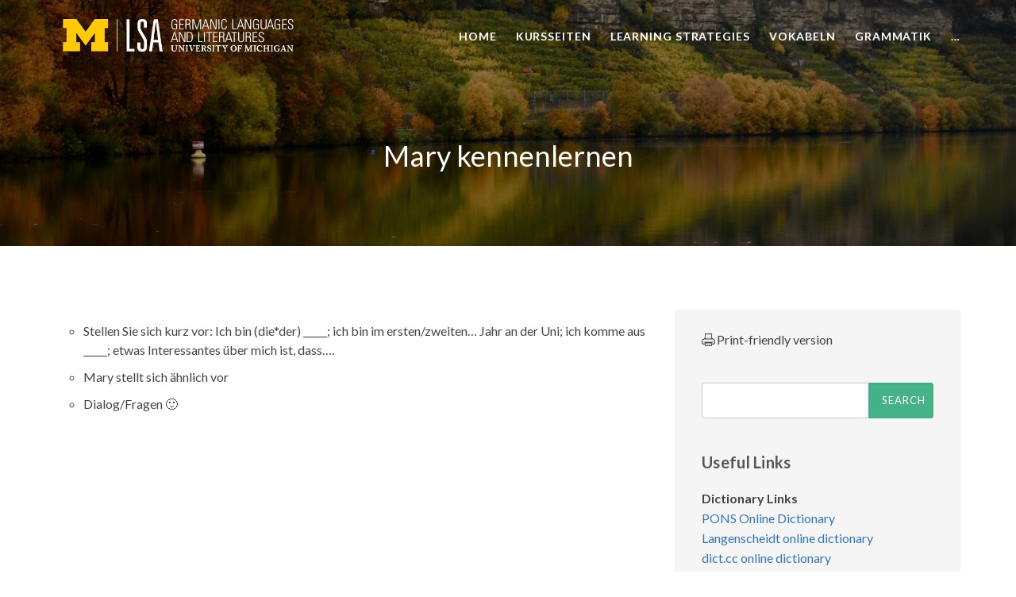

--- FILE ---
content_type: text/html; charset=UTF-8
request_url: https://resources.german.lsa.umich.edu/325ing/mary-kennenlernen/
body_size: 94252
content:
<!DOCTYPE html>
<html lang="en-US" class="no-js">
<head>
<meta http-equiv="X-UA-Compatible" content="IE=9" />
<meta charset="UTF-8">
<meta name="viewport" content="width=device-width">
<link rel="profile" href="http://gmpg.org/xfn/11">
<link rel="pingback" href="https://resources.german.lsa.umich.edu/xmlrpc.php">
<title>Mary kennenlernen &#8211; Deutsch 101-326</title>
<meta name='robots' content='max-image-preview:large' />
	<style>img:is([sizes="auto" i], [sizes^="auto," i]) { contain-intrinsic-size: 3000px 1500px }</style>
	<link rel='dns-prefetch' href='//oss.maxcdn.com' />
<link rel='dns-prefetch' href='//fonts.googleapis.com' />
<link rel='preconnect' href='https://fonts.gstatic.com' crossorigin />
<link rel="alternate" type="application/rss+xml" title="Deutsch 101-326 &raquo; Feed" href="https://resources.german.lsa.umich.edu/feed/" />
<link rel="alternate" type="application/rss+xml" title="Deutsch 101-326 &raquo; Comments Feed" href="https://resources.german.lsa.umich.edu/comments/feed/" />
<script>
window._wpemojiSettings = {"baseUrl":"https:\/\/s.w.org\/images\/core\/emoji\/15.0.3\/72x72\/","ext":".png","svgUrl":"https:\/\/s.w.org\/images\/core\/emoji\/15.0.3\/svg\/","svgExt":".svg","source":{"concatemoji":"https:\/\/resources.german.lsa.umich.edu\/wp-includes\/js\/wp-emoji-release.min.js?ver=6.7.4"}};
/*! This file is auto-generated */
!function(i,n){var o,s,e;function c(e){try{var t={supportTests:e,timestamp:(new Date).valueOf()};sessionStorage.setItem(o,JSON.stringify(t))}catch(e){}}function p(e,t,n){e.clearRect(0,0,e.canvas.width,e.canvas.height),e.fillText(t,0,0);var t=new Uint32Array(e.getImageData(0,0,e.canvas.width,e.canvas.height).data),r=(e.clearRect(0,0,e.canvas.width,e.canvas.height),e.fillText(n,0,0),new Uint32Array(e.getImageData(0,0,e.canvas.width,e.canvas.height).data));return t.every(function(e,t){return e===r[t]})}function u(e,t,n){switch(t){case"flag":return n(e,"\ud83c\udff3\ufe0f\u200d\u26a7\ufe0f","\ud83c\udff3\ufe0f\u200b\u26a7\ufe0f")?!1:!n(e,"\ud83c\uddfa\ud83c\uddf3","\ud83c\uddfa\u200b\ud83c\uddf3")&&!n(e,"\ud83c\udff4\udb40\udc67\udb40\udc62\udb40\udc65\udb40\udc6e\udb40\udc67\udb40\udc7f","\ud83c\udff4\u200b\udb40\udc67\u200b\udb40\udc62\u200b\udb40\udc65\u200b\udb40\udc6e\u200b\udb40\udc67\u200b\udb40\udc7f");case"emoji":return!n(e,"\ud83d\udc26\u200d\u2b1b","\ud83d\udc26\u200b\u2b1b")}return!1}function f(e,t,n){var r="undefined"!=typeof WorkerGlobalScope&&self instanceof WorkerGlobalScope?new OffscreenCanvas(300,150):i.createElement("canvas"),a=r.getContext("2d",{willReadFrequently:!0}),o=(a.textBaseline="top",a.font="600 32px Arial",{});return e.forEach(function(e){o[e]=t(a,e,n)}),o}function t(e){var t=i.createElement("script");t.src=e,t.defer=!0,i.head.appendChild(t)}"undefined"!=typeof Promise&&(o="wpEmojiSettingsSupports",s=["flag","emoji"],n.supports={everything:!0,everythingExceptFlag:!0},e=new Promise(function(e){i.addEventListener("DOMContentLoaded",e,{once:!0})}),new Promise(function(t){var n=function(){try{var e=JSON.parse(sessionStorage.getItem(o));if("object"==typeof e&&"number"==typeof e.timestamp&&(new Date).valueOf()<e.timestamp+604800&&"object"==typeof e.supportTests)return e.supportTests}catch(e){}return null}();if(!n){if("undefined"!=typeof Worker&&"undefined"!=typeof OffscreenCanvas&&"undefined"!=typeof URL&&URL.createObjectURL&&"undefined"!=typeof Blob)try{var e="postMessage("+f.toString()+"("+[JSON.stringify(s),u.toString(),p.toString()].join(",")+"));",r=new Blob([e],{type:"text/javascript"}),a=new Worker(URL.createObjectURL(r),{name:"wpTestEmojiSupports"});return void(a.onmessage=function(e){c(n=e.data),a.terminate(),t(n)})}catch(e){}c(n=f(s,u,p))}t(n)}).then(function(e){for(var t in e)n.supports[t]=e[t],n.supports.everything=n.supports.everything&&n.supports[t],"flag"!==t&&(n.supports.everythingExceptFlag=n.supports.everythingExceptFlag&&n.supports[t]);n.supports.everythingExceptFlag=n.supports.everythingExceptFlag&&!n.supports.flag,n.DOMReady=!1,n.readyCallback=function(){n.DOMReady=!0}}).then(function(){return e}).then(function(){var e;n.supports.everything||(n.readyCallback(),(e=n.source||{}).concatemoji?t(e.concatemoji):e.wpemoji&&e.twemoji&&(t(e.twemoji),t(e.wpemoji)))}))}((window,document),window._wpemojiSettings);
</script>
<style id='wp-emoji-styles-inline-css'>

	img.wp-smiley, img.emoji {
		display: inline !important;
		border: none !important;
		box-shadow: none !important;
		height: 1em !important;
		width: 1em !important;
		margin: 0 0.07em !important;
		vertical-align: -0.1em !important;
		background: none !important;
		padding: 0 !important;
	}
</style>
<link rel='stylesheet' id='wp-block-library-css' href='https://resources.german.lsa.umich.edu/wp-includes/css/dist/block-library/style.min.css?ver=6.7.4' media='all' />
<style id='wp-block-library-theme-inline-css'>
.wp-block-audio :where(figcaption){color:#555;font-size:13px;text-align:center}.is-dark-theme .wp-block-audio :where(figcaption){color:#ffffffa6}.wp-block-audio{margin:0 0 1em}.wp-block-code{border:1px solid #ccc;border-radius:4px;font-family:Menlo,Consolas,monaco,monospace;padding:.8em 1em}.wp-block-embed :where(figcaption){color:#555;font-size:13px;text-align:center}.is-dark-theme .wp-block-embed :where(figcaption){color:#ffffffa6}.wp-block-embed{margin:0 0 1em}.blocks-gallery-caption{color:#555;font-size:13px;text-align:center}.is-dark-theme .blocks-gallery-caption{color:#ffffffa6}:root :where(.wp-block-image figcaption){color:#555;font-size:13px;text-align:center}.is-dark-theme :root :where(.wp-block-image figcaption){color:#ffffffa6}.wp-block-image{margin:0 0 1em}.wp-block-pullquote{border-bottom:4px solid;border-top:4px solid;color:currentColor;margin-bottom:1.75em}.wp-block-pullquote cite,.wp-block-pullquote footer,.wp-block-pullquote__citation{color:currentColor;font-size:.8125em;font-style:normal;text-transform:uppercase}.wp-block-quote{border-left:.25em solid;margin:0 0 1.75em;padding-left:1em}.wp-block-quote cite,.wp-block-quote footer{color:currentColor;font-size:.8125em;font-style:normal;position:relative}.wp-block-quote:where(.has-text-align-right){border-left:none;border-right:.25em solid;padding-left:0;padding-right:1em}.wp-block-quote:where(.has-text-align-center){border:none;padding-left:0}.wp-block-quote.is-large,.wp-block-quote.is-style-large,.wp-block-quote:where(.is-style-plain){border:none}.wp-block-search .wp-block-search__label{font-weight:700}.wp-block-search__button{border:1px solid #ccc;padding:.375em .625em}:where(.wp-block-group.has-background){padding:1.25em 2.375em}.wp-block-separator.has-css-opacity{opacity:.4}.wp-block-separator{border:none;border-bottom:2px solid;margin-left:auto;margin-right:auto}.wp-block-separator.has-alpha-channel-opacity{opacity:1}.wp-block-separator:not(.is-style-wide):not(.is-style-dots){width:100px}.wp-block-separator.has-background:not(.is-style-dots){border-bottom:none;height:1px}.wp-block-separator.has-background:not(.is-style-wide):not(.is-style-dots){height:2px}.wp-block-table{margin:0 0 1em}.wp-block-table td,.wp-block-table th{word-break:normal}.wp-block-table :where(figcaption){color:#555;font-size:13px;text-align:center}.is-dark-theme .wp-block-table :where(figcaption){color:#ffffffa6}.wp-block-video :where(figcaption){color:#555;font-size:13px;text-align:center}.is-dark-theme .wp-block-video :where(figcaption){color:#ffffffa6}.wp-block-video{margin:0 0 1em}:root :where(.wp-block-template-part.has-background){margin-bottom:0;margin-top:0;padding:1.25em 2.375em}
</style>
<link rel='stylesheet' id='fontawesome-free-css' href='https://resources.german.lsa.umich.edu/wp-content/plugins/getwid/vendors/fontawesome-free/css/all.min.css?ver=5.5.0' media='all' />
<link rel='stylesheet' id='slick-css' href='https://resources.german.lsa.umich.edu/wp-content/plugins/getwid/vendors/slick/slick/slick.min.css?ver=1.9.0' media='all' />
<link rel='stylesheet' id='slick-theme-css' href='https://resources.german.lsa.umich.edu/wp-content/plugins/getwid/vendors/slick/slick/slick-theme.min.css?ver=1.9.0' media='all' />
<link rel='stylesheet' id='mp-fancybox-css' href='https://resources.german.lsa.umich.edu/wp-content/plugins/getwid/vendors/mp-fancybox/jquery.fancybox.min.css?ver=3.5.7-mp.1' media='all' />
<link rel='stylesheet' id='getwid-blocks-css' href='https://resources.german.lsa.umich.edu/wp-content/plugins/getwid/assets/css/blocks.style.css?ver=2.1.3' media='all' />
<style id='getwid-blocks-inline-css'>
.wp-block-getwid-section .wp-block-getwid-section__wrapper .wp-block-getwid-section__inner-wrapper{max-width: 700px;}
</style>
<style id='classic-theme-styles-inline-css'>
/*! This file is auto-generated */
.wp-block-button__link{color:#fff;background-color:#32373c;border-radius:9999px;box-shadow:none;text-decoration:none;padding:calc(.667em + 2px) calc(1.333em + 2px);font-size:1.125em}.wp-block-file__button{background:#32373c;color:#fff;text-decoration:none}
</style>
<style id='global-styles-inline-css'>
:root{--wp--preset--aspect-ratio--square: 1;--wp--preset--aspect-ratio--4-3: 4/3;--wp--preset--aspect-ratio--3-4: 3/4;--wp--preset--aspect-ratio--3-2: 3/2;--wp--preset--aspect-ratio--2-3: 2/3;--wp--preset--aspect-ratio--16-9: 16/9;--wp--preset--aspect-ratio--9-16: 9/16;--wp--preset--color--black: #000000;--wp--preset--color--cyan-bluish-gray: #abb8c3;--wp--preset--color--white: #ffffff;--wp--preset--color--pale-pink: #f78da7;--wp--preset--color--vivid-red: #cf2e2e;--wp--preset--color--luminous-vivid-orange: #ff6900;--wp--preset--color--luminous-vivid-amber: #fcb900;--wp--preset--color--light-green-cyan: #7bdcb5;--wp--preset--color--vivid-green-cyan: #00d084;--wp--preset--color--pale-cyan-blue: #8ed1fc;--wp--preset--color--vivid-cyan-blue: #0693e3;--wp--preset--color--vivid-purple: #9b51e0;--wp--preset--gradient--vivid-cyan-blue-to-vivid-purple: linear-gradient(135deg,rgba(6,147,227,1) 0%,rgb(155,81,224) 100%);--wp--preset--gradient--light-green-cyan-to-vivid-green-cyan: linear-gradient(135deg,rgb(122,220,180) 0%,rgb(0,208,130) 100%);--wp--preset--gradient--luminous-vivid-amber-to-luminous-vivid-orange: linear-gradient(135deg,rgba(252,185,0,1) 0%,rgba(255,105,0,1) 100%);--wp--preset--gradient--luminous-vivid-orange-to-vivid-red: linear-gradient(135deg,rgba(255,105,0,1) 0%,rgb(207,46,46) 100%);--wp--preset--gradient--very-light-gray-to-cyan-bluish-gray: linear-gradient(135deg,rgb(238,238,238) 0%,rgb(169,184,195) 100%);--wp--preset--gradient--cool-to-warm-spectrum: linear-gradient(135deg,rgb(74,234,220) 0%,rgb(151,120,209) 20%,rgb(207,42,186) 40%,rgb(238,44,130) 60%,rgb(251,105,98) 80%,rgb(254,248,76) 100%);--wp--preset--gradient--blush-light-purple: linear-gradient(135deg,rgb(255,206,236) 0%,rgb(152,150,240) 100%);--wp--preset--gradient--blush-bordeaux: linear-gradient(135deg,rgb(254,205,165) 0%,rgb(254,45,45) 50%,rgb(107,0,62) 100%);--wp--preset--gradient--luminous-dusk: linear-gradient(135deg,rgb(255,203,112) 0%,rgb(199,81,192) 50%,rgb(65,88,208) 100%);--wp--preset--gradient--pale-ocean: linear-gradient(135deg,rgb(255,245,203) 0%,rgb(182,227,212) 50%,rgb(51,167,181) 100%);--wp--preset--gradient--electric-grass: linear-gradient(135deg,rgb(202,248,128) 0%,rgb(113,206,126) 100%);--wp--preset--gradient--midnight: linear-gradient(135deg,rgb(2,3,129) 0%,rgb(40,116,252) 100%);--wp--preset--font-size--small: 13px;--wp--preset--font-size--medium: 20px;--wp--preset--font-size--large: 36px;--wp--preset--font-size--x-large: 42px;--wp--preset--spacing--20: 0.44rem;--wp--preset--spacing--30: 0.67rem;--wp--preset--spacing--40: 1rem;--wp--preset--spacing--50: 1.5rem;--wp--preset--spacing--60: 2.25rem;--wp--preset--spacing--70: 3.38rem;--wp--preset--spacing--80: 5.06rem;--wp--preset--shadow--natural: 6px 6px 9px rgba(0, 0, 0, 0.2);--wp--preset--shadow--deep: 12px 12px 50px rgba(0, 0, 0, 0.4);--wp--preset--shadow--sharp: 6px 6px 0px rgba(0, 0, 0, 0.2);--wp--preset--shadow--outlined: 6px 6px 0px -3px rgba(255, 255, 255, 1), 6px 6px rgba(0, 0, 0, 1);--wp--preset--shadow--crisp: 6px 6px 0px rgba(0, 0, 0, 1);}:where(.is-layout-flex){gap: 0.5em;}:where(.is-layout-grid){gap: 0.5em;}body .is-layout-flex{display: flex;}.is-layout-flex{flex-wrap: wrap;align-items: center;}.is-layout-flex > :is(*, div){margin: 0;}body .is-layout-grid{display: grid;}.is-layout-grid > :is(*, div){margin: 0;}:where(.wp-block-columns.is-layout-flex){gap: 2em;}:where(.wp-block-columns.is-layout-grid){gap: 2em;}:where(.wp-block-post-template.is-layout-flex){gap: 1.25em;}:where(.wp-block-post-template.is-layout-grid){gap: 1.25em;}.has-black-color{color: var(--wp--preset--color--black) !important;}.has-cyan-bluish-gray-color{color: var(--wp--preset--color--cyan-bluish-gray) !important;}.has-white-color{color: var(--wp--preset--color--white) !important;}.has-pale-pink-color{color: var(--wp--preset--color--pale-pink) !important;}.has-vivid-red-color{color: var(--wp--preset--color--vivid-red) !important;}.has-luminous-vivid-orange-color{color: var(--wp--preset--color--luminous-vivid-orange) !important;}.has-luminous-vivid-amber-color{color: var(--wp--preset--color--luminous-vivid-amber) !important;}.has-light-green-cyan-color{color: var(--wp--preset--color--light-green-cyan) !important;}.has-vivid-green-cyan-color{color: var(--wp--preset--color--vivid-green-cyan) !important;}.has-pale-cyan-blue-color{color: var(--wp--preset--color--pale-cyan-blue) !important;}.has-vivid-cyan-blue-color{color: var(--wp--preset--color--vivid-cyan-blue) !important;}.has-vivid-purple-color{color: var(--wp--preset--color--vivid-purple) !important;}.has-black-background-color{background-color: var(--wp--preset--color--black) !important;}.has-cyan-bluish-gray-background-color{background-color: var(--wp--preset--color--cyan-bluish-gray) !important;}.has-white-background-color{background-color: var(--wp--preset--color--white) !important;}.has-pale-pink-background-color{background-color: var(--wp--preset--color--pale-pink) !important;}.has-vivid-red-background-color{background-color: var(--wp--preset--color--vivid-red) !important;}.has-luminous-vivid-orange-background-color{background-color: var(--wp--preset--color--luminous-vivid-orange) !important;}.has-luminous-vivid-amber-background-color{background-color: var(--wp--preset--color--luminous-vivid-amber) !important;}.has-light-green-cyan-background-color{background-color: var(--wp--preset--color--light-green-cyan) !important;}.has-vivid-green-cyan-background-color{background-color: var(--wp--preset--color--vivid-green-cyan) !important;}.has-pale-cyan-blue-background-color{background-color: var(--wp--preset--color--pale-cyan-blue) !important;}.has-vivid-cyan-blue-background-color{background-color: var(--wp--preset--color--vivid-cyan-blue) !important;}.has-vivid-purple-background-color{background-color: var(--wp--preset--color--vivid-purple) !important;}.has-black-border-color{border-color: var(--wp--preset--color--black) !important;}.has-cyan-bluish-gray-border-color{border-color: var(--wp--preset--color--cyan-bluish-gray) !important;}.has-white-border-color{border-color: var(--wp--preset--color--white) !important;}.has-pale-pink-border-color{border-color: var(--wp--preset--color--pale-pink) !important;}.has-vivid-red-border-color{border-color: var(--wp--preset--color--vivid-red) !important;}.has-luminous-vivid-orange-border-color{border-color: var(--wp--preset--color--luminous-vivid-orange) !important;}.has-luminous-vivid-amber-border-color{border-color: var(--wp--preset--color--luminous-vivid-amber) !important;}.has-light-green-cyan-border-color{border-color: var(--wp--preset--color--light-green-cyan) !important;}.has-vivid-green-cyan-border-color{border-color: var(--wp--preset--color--vivid-green-cyan) !important;}.has-pale-cyan-blue-border-color{border-color: var(--wp--preset--color--pale-cyan-blue) !important;}.has-vivid-cyan-blue-border-color{border-color: var(--wp--preset--color--vivid-cyan-blue) !important;}.has-vivid-purple-border-color{border-color: var(--wp--preset--color--vivid-purple) !important;}.has-vivid-cyan-blue-to-vivid-purple-gradient-background{background: var(--wp--preset--gradient--vivid-cyan-blue-to-vivid-purple) !important;}.has-light-green-cyan-to-vivid-green-cyan-gradient-background{background: var(--wp--preset--gradient--light-green-cyan-to-vivid-green-cyan) !important;}.has-luminous-vivid-amber-to-luminous-vivid-orange-gradient-background{background: var(--wp--preset--gradient--luminous-vivid-amber-to-luminous-vivid-orange) !important;}.has-luminous-vivid-orange-to-vivid-red-gradient-background{background: var(--wp--preset--gradient--luminous-vivid-orange-to-vivid-red) !important;}.has-very-light-gray-to-cyan-bluish-gray-gradient-background{background: var(--wp--preset--gradient--very-light-gray-to-cyan-bluish-gray) !important;}.has-cool-to-warm-spectrum-gradient-background{background: var(--wp--preset--gradient--cool-to-warm-spectrum) !important;}.has-blush-light-purple-gradient-background{background: var(--wp--preset--gradient--blush-light-purple) !important;}.has-blush-bordeaux-gradient-background{background: var(--wp--preset--gradient--blush-bordeaux) !important;}.has-luminous-dusk-gradient-background{background: var(--wp--preset--gradient--luminous-dusk) !important;}.has-pale-ocean-gradient-background{background: var(--wp--preset--gradient--pale-ocean) !important;}.has-electric-grass-gradient-background{background: var(--wp--preset--gradient--electric-grass) !important;}.has-midnight-gradient-background{background: var(--wp--preset--gradient--midnight) !important;}.has-small-font-size{font-size: var(--wp--preset--font-size--small) !important;}.has-medium-font-size{font-size: var(--wp--preset--font-size--medium) !important;}.has-large-font-size{font-size: var(--wp--preset--font-size--large) !important;}.has-x-large-font-size{font-size: var(--wp--preset--font-size--x-large) !important;}
:where(.wp-block-post-template.is-layout-flex){gap: 1.25em;}:where(.wp-block-post-template.is-layout-grid){gap: 1.25em;}
:where(.wp-block-columns.is-layout-flex){gap: 2em;}:where(.wp-block-columns.is-layout-grid){gap: 2em;}
:root :where(.wp-block-pullquote){font-size: 1.5em;line-height: 1.6;}
</style>
<link rel='stylesheet' id='contact-form-7-css' href='https://resources.german.lsa.umich.edu/wp-content/plugins/contact-form-7/includes/css/styles.css?ver=6.1.4' media='all' />
<link rel='stylesheet' id='printomatic-css-css' href='https://resources.german.lsa.umich.edu/wp-content/plugins/print-o-matic/css/style.css?ver=2.0' media='all' />
<style id='printomatic-css-inline-css'>
.printomatic{
    float: left;
    margin-right:2px;
}

.printomatictext {
    float: left;
    margin-top: -5px;
}

</style>
<link rel='stylesheet' id='wpa-style-css' href='https://resources.german.lsa.umich.edu/wp-content/plugins/wp-accessibility/css/wpa-style.css?ver=2.2.6' media='all' />
<style id='wpa-style-inline-css'>

		:focus { outline: 2px solid#233c7f!important; outline-offset: 2px !important; }
		:root { --admin-bar-top : 7px; }
</style>
<link rel='stylesheet' id='fontawesome-css' href='https://resources.german.lsa.umich.edu/wp-content/themes/manual/css/font-awesome/css/all.css?ver=7.3.1.2' media='all' />
<link rel='stylesheet' id='et-line-font-css' href='https://resources.german.lsa.umich.edu/wp-content/themes/manual/css/et-line-font/style.css?ver=7.3.1.2' media='all' />
<link rel='stylesheet' id='elegent-font-css' href='https://resources.german.lsa.umich.edu/wp-content/themes/manual/css/elegent-font/style.css?ver=7.3.1.2' media='all' />
<link rel='stylesheet' id='manual-style-css' href='https://resources.german.lsa.umich.edu/wp-content/themes/manual-child/style.css?ver=7.3.1.2' media='all' />
<link rel='stylesheet' id='manual-fonts-css' href='//fonts.googleapis.com/css?family=Lato:100,200,300,400,500,600,700,800,900&#038;subset=latin' media='all' />
<link rel='stylesheet' id='manual-bootstrap-css' href='https://resources.german.lsa.umich.edu/wp-content/themes/manual/css/lib/bootstrap.min.css?ver=7.3.1.2' media='all' />
<link rel='stylesheet' id='manual-css-owl-css' href='https://resources.german.lsa.umich.edu/wp-content/themes/manual/js/owl/owl.carousel.css?ver=7.3.1.2' media='all' />
<link rel='stylesheet' id='manual-css-owl-theme-css' href='https://resources.german.lsa.umich.edu/wp-content/themes/manual/js/owl/owl.theme.css?ver=7.3.1.2' media='all' />
<link rel='stylesheet' id='manual-effect-css' href='https://resources.german.lsa.umich.edu/wp-content/themes/manual/css/hover.css?ver=7.3.1.2' media='all' />
<link rel='stylesheet' id='manual-css-mCustomScrollbar-css' href='https://resources.german.lsa.umich.edu/wp-content/themes/manual/js/cscrollbar/mcustomscrollbar.css?ver=7.3.1.2' media='all' />
<link rel='stylesheet' id='manual-lightbox-css' href='https://resources.german.lsa.umich.edu/wp-content/themes/manual/css/lightbox/lightbox.css?ver=6.7.4' media='all' />
<link rel='stylesheet' id='bsf-Defaults-css' href='https://resources.german.lsa.umich.edu/wp-content/uploads/smile_fonts/Defaults/Defaults.css?ver=3.19.19' media='all' />
<link rel="preload" as="style" href="https://fonts.googleapis.com/css?family=Lato:100,300,400,700,900,100italic,300italic,400italic,700italic,900italic&#038;display=swap&#038;ver=1711030790" /><link rel="stylesheet" href="https://fonts.googleapis.com/css?family=Lato:100,300,400,700,900,100italic,300italic,400italic,700italic,900italic&#038;display=swap&#038;ver=1711030790" media="print" onload="this.media='all'"><noscript><link rel="stylesheet" href="https://fonts.googleapis.com/css?family=Lato:100,300,400,700,900,100italic,300italic,400italic,700italic,900italic&#038;display=swap&#038;ver=1711030790" /></noscript><script src="https://resources.german.lsa.umich.edu/wp-includes/js/jquery/jquery.min.js?ver=3.7.1" id="jquery-core-js"></script>
<script src="https://resources.german.lsa.umich.edu/wp-includes/js/jquery/jquery-migrate.min.js?ver=3.4.1" id="jquery-migrate-js"></script>
<script src="https://resources.german.lsa.umich.edu/wp-content/plugins/revslider/public/assets/js/rbtools.min.js?ver=6.5.8" async id="tp-tools-js"></script>
<script src="https://resources.german.lsa.umich.edu/wp-content/plugins/revslider/public/assets/js/rs6.min.js?ver=6.5.8" async id="revmin-js"></script>
<!--[if lt IE 9]>
<script src="https://oss.maxcdn.com/html5shiv/3.7.3/html5shiv.min.js?ver=3.7.3" id="html5shiv-js"></script>
<![endif]-->
<!--[if lt IE 9]>
<script src="https://oss.maxcdn.com/respond/1.4.2/respond.min.js?ver=1.4.2" id="respond-js"></script>
<![endif]-->
<script src="https://resources.german.lsa.umich.edu/wp-content/themes/manual//js/handler/functions.js?ver=1" id="manual-ajax-call-linkurl-js"></script>
<script src="https://resources.german.lsa.umich.edu/wp-content/themes/manual//js/handler/jquery.history.js?ver=1" id="manual-history-js"></script>
<link rel="https://api.w.org/" href="https://resources.german.lsa.umich.edu/wp-json/" /><link rel="alternate" title="JSON" type="application/json" href="https://resources.german.lsa.umich.edu/wp-json/wp/v2/pages/31188" /><link rel="EditURI" type="application/rsd+xml" title="RSD" href="https://resources.german.lsa.umich.edu/xmlrpc.php?rsd" />
<meta name="generator" content="WordPress 6.7.4" />
<link rel="canonical" href="https://resources.german.lsa.umich.edu/325ing/mary-kennenlernen/" />
<link rel='shortlink' href='https://resources.german.lsa.umich.edu/?p=31188' />
<link rel="alternate" title="oEmbed (JSON)" type="application/json+oembed" href="https://resources.german.lsa.umich.edu/wp-json/oembed/1.0/embed?url=https%3A%2F%2Fresources.german.lsa.umich.edu%2F325ing%2Fmary-kennenlernen%2F" />
<link rel="alternate" title="oEmbed (XML)" type="text/xml+oembed" href="https://resources.german.lsa.umich.edu/wp-json/oembed/1.0/embed?url=https%3A%2F%2Fresources.german.lsa.umich.edu%2F325ing%2Fmary-kennenlernen%2F&#038;format=xml" />
<meta name="generator" content="Redux 4.5.9" /><style type="text/css">.footer-go-uplink { color:rgba(176,176,176,1); font-size:24px!important; }
.navbar { position: absolute; width: 100%; background: transparent!important; } .jumbotron_new.jumbotron-inner-fix{position: inherit;} .jumbotron_new .inner-margin-top { padding-top: 92px; }.navbar { min-height:92px; }.navbar-inverse .navbar-nav>li>a { line-height: 92px!important; } .navbar .nav-fix, .hamburger-menu { height:92px!important; } .navbar-brand { height: auto; } .hamburger-menu span { margin-top: 32px; } nav.navbar.after-scroll-wrap { min-height: auto; }nav.navbar.after-scroll-wrap .hamburger-menu { height: 60px!important; }#navbar ul li.has-sub:hover > ul, #navbar ul li.has-sub:hover > div, #navbar ul li.menu-item-has-children:hover > ul { border-radius:0px 0px 0px 0px; }.navbar-inverse .navbar-nav>li>a { font-family:"Lato"!important; text-transform: uppercase; font-weight: 600; font-size: 14px; letter-spacing: 0.9px; color:#ffffff!important; word-spacing: 0px;} .navbar-inverse .navbar-nav>li>a:hover { color:#d8d8d8!important; }#navbar ul li > ul, #navbar ul li > ul li > ul { background-color:#262626; border-color:#262626; box-shadow: 0 5px 11px 0 rgba(0,0,0,.27); padding: 10px 0px;} #navbar ul li > ul li a { font-family:Lato!important; font-weight:600; font-size:12px; color:#9d9d9d!important; letter-spacing: 0.9px; text-transform:uppercase;line-height:16px; word-spacing: 0px;} #navbar ul li > ul li a:hover { color:#FFFFFF!important; } @media (max-width: 991px) { .mobile-menu-holder li a {  font-family:Lato!important; } }  @media (max-width: 991px){ .mobile-menu-holder{ background:#F9F9F9; } .mobile-menu-holder li a { font-size:12px; font-weight:700!important; letter-spacing:0.9px; text-transform:uppercase; color:#5B5B5B!important; word-spacing: 0px; } .mobile-menu-holder li a:hover { color: #5b5b5b!important; background:none; }  .mobile-menu-holder li > ul li a { font-size:11px; font-weight:600!important; letter-spacing:0.9px; text-transform:uppercase; line-height:28px; color: !important; word-spacing: 0px; } .mobile-menu-holder li > ul li a:hover{ color: !important; } .mobile_menu_arrow { color:#5B5B5B!important; } .mobile_menu_arrow:hover { color:#5b5b5b!important; } .mobile-menu-holder ul > li { border-bottom: 1px solid rgba(241,241,241,0.9)!important; } } @media (max-width: 991px) and (min-width: 768px){ .navbar-inverse .navbar-toggle { top:18px; } } @media (max-width: 767px){ .navbar-inverse .navbar-toggle { border:none!important; top:18px; } } .theme-social-icons li a, .shopping_cart_header .header_cart{ color:#ffffff!important; } .theme-social-icons li a:hover { color:#d8d8d8!important; } .hamburger-menu span { background:#ffffff; } #navbar ul li > ul li.active a { color:#FFFFFF!important; }@media (max-width: 991px){ .mobile-menu-holder i.menu_arrow_first_level.fa.fa-caret-down { float: right;  padding: 5px; } .mobile-menu-holder ul > li { border-bottom: 1px solid rgba(241, 241, 241, 0.92); } .mobile-menu-holder li > ul li a i { display: block; float: right; margin-top: 6px; } .mobile-menu-holder ul.sub-menu li:last-child, .mobile-menu-holder ul > li:last-child{ border-bottom:none; } }#navbar i.menu_arrow_first_level.fa.fa-caret-down { display:none }span.burger-icon-top, span.burger-icon-bottom { background:#ffffff; }img.inner-page-white-logo { display: block; } img.home-logo-show { display: none; }.navbar-inverse .navbar-nav>li>a, .theme-social-icons li a, .shopping_cart_header .header_cart { color:#ffffff!important; }.navbar-inverse .navbar-nav>li>a:hover, .theme-social-icons li a:hover { color:#d8d8d8!important; } .hamburger-menu span { background:#ffffff;} nav.navbar.after-scroll-wrap img.inner-page-white-logo{ display: none; } nav.navbar.after-scroll-wrap img.home-logo-show { display: block; }.navbar {  z-index: 99; border: none;border-bottom:none;}.noise-break { background: transparent url(https://resources.german.lsa.umich.edu/wp-content/uploads/2019/01/UMGL-background-germany-29.jpg) repeat; background-size:cover; background-position:center center; background-repeat:repeat; }.noise-break, .page_opacity.header_custom_height_new, .parallax-mirror { border-radius:0px 0px 0px 0px; }.page_opacity.header_custom_height_new{ padding: 80px 0px; } .header_control_text_align { text-align:center; } h1.custom_h1_head { color: #ffffff!important; font-size: 36px!important; font-weight: 400!important; text-transform:capitalize!important;  letter-spacing: 0px!important; overflow-wrap: break-word; }p.inner-header-color { color:#ffffff; font-size: 18px!important; letter-spacing: 0px!important; font-weight:400!important; text-transform:none;  }.header-desc {color:#e0e0e0;} #breadcrumbs {color:#e0e0e0; text-transform:capitalize; letter-spacing: 0px; font-size: 14px; font-weight: 400;  padding-top: 0px;} #breadcrumbs span{ color:#e0e0e0; } #breadcrumbs a{ color:#6699cc; } #breadcrumbs a:hover{ color:#6699cc!important; } .trending-search span.popular-keyword-title { color:#6699cc; } .trending-search a { color:#B5B5B5!important; }@media (max-width: 767px){ .navbar { min-height: auto; } .navbar, .navbar .nav-fix, .hamburger-menu { height: 92px!important; } }@media (min-width:768px) and (max-width:991px) { .navbar { position:relative!important; background:#FFFFFF!important; } .jumbotron_new.jumbotron-inner-fix .inner-margin-top{ padding-top: 0px!important; } .navbar-inverse .navbar-nav > li > a { color: #181818!important; } .padding-jumbotron{  padding:0px 0px 0px; } body.home .navbar-inverse .navbar-nav>li>a { color: #000000!important; } body.home .navbar-inverse .navbar-nav > li > a:hover{ color: #7C7C7C!important; } img.inner-page-white-logo { display: none; } img.home-logo-show { display: block; } ul.nav.navbar-nav.hidemenu { display: block; }} 
@media (max-width:767px) { .navbar { position:relative!important; background:#FFFFFF!important; } .padding-jumbotron{ padding:0px 10px;  } .navbar-inverse .navbar-nav > li > a { color: #181818!important; padding-top: 10px!important; } .jumbotron_new.jumbotron-inner-fix .inner-margin-top { padding-top: 0px!important;  } .navbar-inverse .navbar-nav > li > a { border-top: none!important; } body.home .navbar-inverse .navbar-nav>li>a { color: #000000!important; } body.home .navbar-inverse .navbar-nav > li > a:hover{ color: #7C7C7C!important; } img.inner-page-white-logo { display: none; } img.home-logo-show { display: block; } }.custom-nav-logo { height:60px!important; margin-top:-15px;  } @media (max-width: 767px) { .custom-nav-logo {    margin-top:-6px; }  } nav.navbar.after-scroll-wrap .custom-nav-logo { height: 50px!important; margin-top: -18px; } nav.navbar.after-scroll-wrap .hamburger-menu span { margin-top: 26px; }#learn-press-course-curriculum.course-curriculum ul.curriculum-sections .section-content .course-item .item-icon, #learn-press-course-curriculum.course-curriculum ul.curriculum-sections .section-content .course-item .item-name, .lp-pmpro-membership-list h2.lp-title, .lp-single-course .course-quick-info ul li span.label, body { color: #444444; font-family:"Lato"!important;font-size: 16px;line-height: 20;letter-spacing: 0px; font-weight: 400; }.counter-number, body.course-item-popup #learn-press-content-item .course-item-title, h1 {  font-family: "Lato"; font-weight:900; font-size:36px; line-height: 48px; text-transform:none; letter-spacing: 0.1px; color: #444444;  }.lp-pmpro-membership-list .lp-price, h2 {  font-family: "Lato"; font-weight:900; font-size:32px; line-height: 38px; text-transform:none; letter-spacing: 0.1px; color: #555555;  }.service_table_holder .price{ font-family: "Lato"; }h3 {  font-family: "Lato"; font-weight:700; font-size:28px; line-height: 36px; text-transform:none; letter-spacing: 0.1px; color: #555555;  }.review-form h3, .course-rating h3, .single-lp_course .lp-single-course .course-author .author-name, #lp-single-course .related_course .related-title, .manual-course-wrapper .course-box .course-info .course-price.h4, h4 {  font-family: "Lato"; font-weight:700; font-size:24px; line-height: 28px; text-transform:none; letter-spacing: 0.1px; color: #555555;  }ul.learn-press-wishlist-courses h3, .lp-profile-content .course-box .course-info h3.course-title, #course-item-content-header .course-title, .course-curriculum ul.curriculum-sections .section-header .section-title, .manual-course-wrapper .course-box .course-info .course-price, .manual-course-wrapper .course-box .course-info .course-price.h5, .sidebar-widget h1, .sidebar-widget h2, .sidebar-widget h3, h5 {  font-family: "Lato"; font-weight:700; font-size:20px; line-height: 26px; text-transform:none; letter-spacing: 0.3px; color: #555555;  }.archive-course-widget-outer .course-title, ul.learn-press-courses .course-box .course-info .course-price.h6, .manual-course-wrapper .course-box .course-info .course-price.h6, h6 {  font-family: "Lato"; font-weight:700; font-size:18px; line-height: 20px; text-transform:none; letter-spacing: 0.2px; color: #555555;  } body.boxed_layout .theme_box_wrapper { max-width: 1230px; margin: 25px  auto 0px; } @media (min-width: 1200px) { .container { width: 1170px; } .elementor-section.elementor-section-boxed > .elementor-container { max-width: 1170px; padding-right: 6px; padding-left: 6px; }}.wpdocs-stats .wpdocs-stat-item i, .lp-profile-content .course-box .course-meta .meta-icon, .browse-help-desk .browse-help-desk-div .i-fa:hover, ul.news-list li.cat-lists:hover:before, .body-content li.cat.inner:hover:before, .kb-box-single:hover:before, #list-manual li a.has-child.dataicon:before, #list-manual li a.has-inner-child.dataicon:before, .manual_related_articles h5:before, .manual_attached_section h5:before, .tagcloud.singlepgtag span i, form.searchform i.livesearch, span.required, .woocommerce .star-rating, .woocommerce-page .star-rating, .kb_tree_viewmenu ul li.root_cat a.kb-tree-recdisplay:before, .kb_tree_viewmenu_elementor ul li.root_cat a.kb-tree-recdisplay:before, .kb_tree_viewmenu ul li.root_cat_child a.kb-tree-recdisplay:before, .kb_tree_viewmenu_elementor ul li.root_cat_child a.kb-tree-recdisplay:before, #bbpress-forums .bbp-forum-title-container a:before, .body-content .collapsible-panels h4:before, .body-content .collapsible-panels h5:before, .portfolio-next-prv-bar .hvr-icon-back, .portfolio-next-prv-bar .hvr-icon-forward, .body-content .blog:before, #bbpress-forums .bbp-forum-title-container a:after, ul li.kb_tree_title a:hover:before, #list-manual li a.doc-active.has-child i:before, span.inlinedoc-postlink.inner:hover, .lp-single-course .course-meta i.icon, .course-review .review-stars-rated .review-stars > li span, button.learn-press-course-wishlist:before, .lp-single-course .course-quick-info ul li i, .review-stars-rated .review-stars.filled, .rating-box .review-stars-rated .review-stars>li span, .review-stars-rated .review-stars.empty, .review-stars-rated .review-stars.filled, .manual-course-wrapper .course-box .course-meta .meta-icon, #course-item-content-header .toggle-content-item:hover:before, body.single-lp_course.course-item-popup .course-item-nav .next a:before, body.single-lp_course.course-item-popup .course-item-nav .prev a:before, .manual-course-wrapper .course-box .course-related-meta .meta-icon, #course-item-content-header .toggle-content-item:before, .vc_theme_blog_post_holder .entry-meta i, .single-lp_course .course-curriculum ul.curriculum-sections .section-content .course-item.course-item-lp_lesson .section-item-link:before, .course-curriculum ul.curriculum-sections .section-content .course-item.course-item-lp_quiz .section-item-link:before, .lp-profile-extra th i, #learn-press-profile-nav .tabs > li:before, #toctoc #toctoc-body .link-h3 i, #toctoc #toctoc-body .link-h4 i, .course-extra-box__content li::before, #learn-press-course-tabs input[name="learn-press-course-tab-radio"]:nth-child(1):checked ~ .learn-press-nav-tabs .course-nav:nth-child(1) label, .bbp-topic-tags i, .wedocs-icon-envelope:before {color:#47C494; } .social-share-box:hover { background:#47C494; border: 1px solid #47C494; } .manual_login_page { border-top: 4px solid #47C494; } .learn-press-pagination .page-numbers li > .page-numbers.current, .learn-press-pagination .page-numbers li > .page-numbers:hover, .pagination .page-numbers.current, .pagination .page-numbers:hover, .pagination a.page-numbers:hover, .pagination .next.page-numbers:hover, .pagination .prev.page-numbers:hover { background-color: #47C494; border-color: #47C494; } .learn-press-pagination .page-numbers li > .page-numbers.current, .learn-press-pagination .page-numbers li > .page-numbers:hover, .pagination .page-numbers.current, .pagination .page-numbers:hover, .pagination a.page-numbers:hover, .pagination .next.page-numbers:hover, .pagination .prev.page-numbers:hover{ color: #ffffff; } blockquote { border-left: 5px solid #47C494; } form.bbp-login-form, .bbp-logged-in { border-top: 4px solid #47C494; } .woocommerce .quantity .minus:hover, .woocommerce #content .quantity .minus:hover, .woocommerce-page .quantity .minus:hover, .woocommerce-page #content .quantity .minus:hover, .woocommerce .quantity .plus:hover, .woocommerce #content .quantity .plus:hover, .woocommerce-page .quantity .plus:hover, .woocommerce-page #content .quantity .plus:hover, .shopping_cart_header .header_cart .header_cart_span { background-color:#47C494; } .woocommerce div.product .woocommerce-tabs ul.tabs li.active { border-top: 4px solid #47C494; } .woocommerce p.stars a, .woocommerce p.stars a:hover, button.learn-press-course-wishlist:hover, p.helpfulmsg i { color:#47C494!important;  } .sidebar-widget.widget_product_categories ul li.current-cat>a { border-left-color: #47C494; }.woocommerce .widget_price_filter .ui-slider-horizontal .ui-slider-range, .woocommerce-page .widget_price_filter .ui-slider-horizontal .ui-slider-range, .woocommerce .widget_price_filter .ui-slider .ui-slider-handle, .woocommerce-page .widget_price_filter .ui-slider .ui-slider-handle { background-color: #47C494; } .pagination>li>a:focus, .pagination>li>a:hover, .pagination>li>span:focus, .pagination>li>span:hover { background-color: #47C494; border-color:#47C494; color:#ffffff; } #bbpress-forums .bbp-forums .status-category .bbp-forum-header, #bbpress-forums .bbp-forums > .bbp-forum-header { border-top: 1px solid #47C494; } .sidebar-widget.widget_product_categories ul li a:hover { border-left: 5px solid #47C494; } a.post-page-numbers.current { color:#47C494; background:#ffffff; border: 1px solid #47C494; } .inlinedocs-sidebar ul.nav li ul { border-left: 1px dashed #47C494; } .lp-single-course .course-tabs .nav-tabs li.active:before, .course-rating .rating-rated-item .rating-progress .full_bar .progress-bar { background-color:#47C494; } #learn-press-profile-nav .tabs > li.active > a { border-left:2px solid #47C494; }.manual-tabpanel.manual-tabpanel-horizontal>.manual-nav-tabs li.active a { border-bottom-color: #47C494; }.lp-tab-sections .section-tab.active span { border-bottom: 2px solid #47C494; }#toctoc #toctoc-head p { border-bottom: 1px solid #47C494; }.social-share-box, .doc-next-prev-section .doc-prev-page:hover, .doc-next-prev-section .doc-next-page:hover{ border: 1px solid #47C494; }:root {--lp-primary-color: #47C494;}a, a:visited, a:focus, .body-content .knowledgebase-cat-body h4 a, .body-content .knowledgebase-body h5:before, .body-content .knowledgebase-body h5 a, .body-content .knowledgebase-body h6 a, .body-content .knowledgebase-body h4 a, .body-content .knowledgebase-body h3 a, #bbpress-forums .bbp-reply-author .bbp-author-name, #bbpress-forums .bbp-topic-freshness > a, #bbpress-forums li.bbp-body ul.topic li.bbp-topic-title a, #bbpress-forums .last-posted-topic-title a, #bbpress-forums .bbp-forum-link, #bbpress-forums .bbp-forum-header .bbp-forum-title, .body-content .blog .caption h2 a, a.href, .body-content .collapsible-panels p.post-edit-link a, .tagcloud.singlepg a, h4.title-faq-cat a, .portfolio-next-prv-bar .portfolio-prev a, .portfolio-next-prv-bar .portfolio-next a, .search h4 a, .portfolio-filter ul li span, ul.news-list.doc-landing li a, .kb-box-single a, .portfolio-desc a, .woocommerce ul.products li.product a, .kb_tree_viewmenu ul li a, .kb_tree_viewmenu_elementor ul li a,  #bbpress-forums .bbp-admin-links a, .woocommerce div.product div.product_meta>span span, .woocommerce div.product div.product_meta>span a, td.product-name a, .body-content .blog-author h5.author-title a, .entry-content .inlinedocs-sidebar a, .single-lp_course .course-curriculum ul.curriculum-sections .section-content .course-item.item-locked .course-item-status:before, #learn-press-profile-nav .tabs > li a, .lp-tab-sections .section-tab a, .lp-profile-content .course-box .course-info h3.course-title a, .lp-list-table tbody tr td a, table.lp-pmpro-membership-list a, p.pmpro_actions_nav a, .woocommerce .woocommerce-MyAccount-navigation ul li a, .vc_theme_blog_post_holder .entry-header a, ul.learn-press-courses .course .course-title a, .lp-sub-menu li a, .widget_lp-widget-recent-courses .course-title, .monitor_frame_main_div .portfolio_title a, #toctoc a, #popup-course #popup-footer .course-item-nav .next a, #bbpress-forums .bbp-template-notice a, .wedocs-single-wrap .wedocs-sidebar ul.doc-nav-list li.wd-state-open > a > .wedocs-caret, .wedocs-single-wrap .wedocs-sidebar ul.doc-nav-list li.wd-state-closed > a > .wedocs-caret, .wedocs-single-wrap .wedocs-sidebar ul.doc-nav-list li ul.children a { color:#3477b8; } a:hover, .body-content .knowledgebase-cat-body h4 a:hover, .body-content .knowledgebase-body h6:hover:before, .body-content .knowledgebase-body h5:hover:before, .body-content .knowledgebase-body h4:hover:before, .body-content .knowledgebase-body h3:hover:before, .body-content .knowledgebase-body h6 a:hover, .body-content .knowledgebase-body h5 a:hover, .body-content .knowledgebase-body h4 a:hover, .body-content .knowledgebase-body h3 a:hover, #bbpress-forums .bbp-reply-author .bbp-author-name:hover, #bbpress-forums .bbp-topic-freshness > a:hover, #bbpress-forums li.bbp-body ul.topic li.bbp-topic-title a:hover, #bbpress-forums .last-posted-topic-title a:hover, #bbpress-forums .bbp-forum-link:hover, #bbpress-forums .bbp-forum-header .bbp-forum-title:hover, .body-content .blog .caption h2 a:hover, .body-content .blog .caption span:hover, .body-content .blog .caption p a:hover, .sidebar-nav ul li a:hover, .tagcloud a:hover , a.href:hover, .body-content .collapsible-panels p.post-edit-link a:hover, .tagcloud.singlepg a:hover, .body-content li.cat a:hover, h4.title-faq-cat a:hover, .portfolio-next-prv-bar .portfolio-prev a:hover, .portfolio-next-prv-bar .portfolio-next a:hover, .search h4 a:hover, .portfolio-filter ul li span:hover, ul.news-list.doc-landing li a:hover, .news-list li:hover:before, .body-content li.cat.inner:hover:before, .kb-box-single:hover:before, .kb_article_type li.articles:hover:before, .kb-box-single a:hover, .portfolio-desc a:hover, .woocommerce ul.products li.product a:hover, .kb_tree_viewmenu h6 a:hover, .kb_tree_viewmenu_elementor h6 a:hover, .kb_tree_viewmenu h6 a:hover:before, .kb_tree_viewmenu_elementor h6 a:hover:before, .kb_tree_viewmenu h5 a:hover, .kb_tree_viewmenu_elementor h5 a:hover, .kb_tree_viewmenu h5 a:hover:before,  .kb_tree_viewmenu_elementor h5 a:hover:before,  .kb_tree_viewmenu ul li a:hover, .kb_tree_viewmenu_elementor ul li a:hover, #bbpress-forums li.bbp-body ul.topic li.bbp-topic-title:hover:before, #bbpress-forums .bbp-admin-links a:hover, .widget_display_topics li:hover:before, .woocommerce div.product div.product_meta>span span:hover, .woocommerce div.product div.product_meta>span a:hover, #breadcrumbs a:hover, .body-content li.cat.inner a:hover:before, .vc_kb_article_type li.articles a:hover:before, .footer-go-uplink:hover, a.post-edit-link:hover, .body-content .collapsible-panels h4:hover:before, .body-content .collapsible-panels h5:hover:before, td.product-name a:hover, ul.vc_kbcat_widget li:hover:before, .sidebar-widget .display-faq-section li.cat-item a:hover:before, .body-content .display-faq-section ul li.cat-item.current-cat a:before, .single-lp_course .course-curriculum ul.curriculum-sections .section-content .course-item.item-locked .course-item-status:hover:before, #learn-press-profile-nav .tabs > li.dashboard:hover:before, #learn-press-profile-nav .tabs > li.courses:hover:before, #learn-press-profile-nav .tabs > li.quizzes:hover:before, #learn-press-profile-nav .tabs > li.wishlist:hover:before, #learn-press-profile-nav .tabs > li.orders:hover:before, #learn-press-profile-nav .tabs > li.settings:hover:before, .lp-tab-sections .section-tab a:hover, .lp-profile-content .course-box .course-info h3.course-title a:hover, .lp-list-table tbody tr td a:hover, .learn-press-courses .learn-press-course-wishlist.wishlist-button:hover, table.lp-pmpro-membership-list a:hover, p.pmpro_actions_nav a:hover, .woocommerce .woocommerce-MyAccount-navigation ul li a:hover, .vc_theme_blog_post_holder .entry-header a:hover, ul.learn-press-courses .course .course-title a:hover, .lp-sub-menu li a:hover, .widget_lp-widget-recent-courses .course-title:hover, .woocommerce ul.cart_list li a:hover, .shopping_cart_dropdown ul li a:hover, .monitor_frame_main_div .portfolio_title a:hover, #toctoc a:hover, #list-manual li a.doc-active, #list-manual li a.doc-active-normal, .mobile-menu-holder.doc-mobile-menu .navbar-nav li a.doc-active-normal, .mobile-menu-holder.doc-mobile-menu a.has-child > i, #list-manual-phone li a.has-inner-child > i, #popup-course #popup-footer .course-item-nav .next a:hover, .inlinedocs-sidebar .nav>.active>a, .inlinedocs-sidebar .nav>li.active> span i, #bbpress-forums .bbp-template-notice a:hover, .wedocs-single-wrap .wedocs-sidebar ul.doc-nav-list > li > a:before, .wedocs-single-wrap .wedocs-sidebar ul.doc-nav-list li.wd-state-open > a:hover > .wedocs-caret, .wedocs-single-wrap .wedocs-sidebar ul.doc-nav-list li.wd-state-closed > a:hover > .wedocs-caret, .wedocs-single-wrap .wedocs-sidebar ul.doc-nav-list li ul.children a:hover, ul.manual-searchresults li a:hover:before { color:#3477b8; } .trending-search a:hover, li.current-singlepg-active a, li.current-singlepg-active a:before, .kb_article_type li.articles a:hover:before, .sidebar-widget .display-faq-section li.cat-item:hover:before, ul.manual-searchresults li.live_search_attachment_icon a:hover:before, ul.manual-searchresults li.live_search_portfolio_icon a:hover:before, ul.manual-searchresults li.live_search_forum_icon a:hover:before, .body-content .blog-author h5.author-title a:hover, span.edit-link a.vc_inline-link:hover, .body-content .search:hover:before, ul.manual-searchresults li.live_search_doc_icon a:hover:before, ul.manual-searchresults li.live_search_kb_icon a:hover:before, ul.manual-searchresults li.live_search_faq_icon a:hover:before, ul.manual-searchresults li.live_search_lp_quiz_icon a:hover:before, ul.manual-searchresults li.live_search_lp_lesson_icon a:hover:before, ul.manual-searchresults li.live_search_lp_course_icon a:hover:before, #list-manual li a.has-inner-child > i, #list-manual li a.has-child.dataicon i:before,  #list-manual li a.has-inner-child.dataicon i:before, #list-manual li a.doc-active.has-inner-child i:before, .doc-root-child-plus-icon { color:#3477b8!important; }#list-manual .underline_link:before, .mCSB_container .underline_link:before, .mobile-menu-holder.doc-mobile-menu .underline_link:before{  background-color:#3477b8; } .mobile-menu-holder.doc-mobile-menu .navbar-nav li a.doc-active, .mobile-menu-holder.doc-mobile-menu a.has-inner-child > i, .mobile-menu-holder.doc-mobile-menu a:hover, .body-content .wedocs-sidebar .current_page_item a:hover, .wedocs-single-wrap .wedocs-sidebar ul.doc-nav-list > li.current_page_parent li.current_page_item > a, .wedocs-single-wrap .wedocs-sidebar ul.doc-nav-list > li.current_page_item li.current_page_item > a, .wedocs-single-wrap .wedocs-sidebar ul.doc-nav-list > li.current_page_ancestor li.current_page_item > a { color:#3477b8!important; } .mobile-menu-holder.doc-mobile-menu a, .body-content .wedocs-sidebar .current_page_item a { color:#3477b8!important; }.doc-next-prev-section a .doc-page-title, .entry-content a, .manual_attached_section a, #toctoc #toctoc-head a.sh_toc, .page-title-header span.inlinedoc-postlink, span.inlinedoc-postlink.inner, .wedocs-single-wrap .wedocs-single-content article footer.entry-footer.wedocs-entry-footer .wedocs-help-link a { color:#1e73be; }.entry-content a:hover, .manual_attached_section a:hover, #toctoc #toctoc-head a:hover.sh_toc, .page-title-header span.inlinedoc-postlink:hover, span.inlinedoc-postlink.inner:hover, .doc-next-prev-section a:hover .doc-page-title, .wedocs-single-wrap .wedocs-single-content article footer.entry-footer.wedocs-entry-footer .wedocs-help-link a:hover{ color:#46b289; }.custom-link, .more-link, .load_more a, a.custom-link-blog, a.custom-link i {color:#46b289!important;}.custom-link:hover, .more-link:hover, .load_more a:hover, a.custom-link-blog:hover { color:#001040!important; }.button-custom, p.home-message-darkblue-bar, p.portfolio-des-n-link, .portfolio-section .portfolio-button-top, .body-content .wpcf7 input[type="submit"], .container .blog-btn, .sidebar-widget.widget_search input[type="submit"], .navbar-inverse .navbar-toggle, .custom_login_form input[type="submit"], .custom-botton, button#bbp_user_edit_submit, button#bbp_topic_submit, button#bbp_reply_submit, button#bbp_merge_topic_submit, .bbp_widget_login button#user-submit, input[type=submit], .vc_btn3.vc_btn3-color-juicy-pink, .vc_btn3.vc_btn3-color-juicy-pink.vc_btn3-style-flat, #bbpress-forums .bbp-topic-controls #favorite-toggle, #bbpress-forums .bbp-topic-controls #subscription-toggle, .bbp-logged-in a.button, .woocommerce a.button, form.woocommerce-product-search button, .woocommerce button.button.alt, .woocommerce #respond input#submit, .woocommerce button.button, .woocommerce input.button, .wp-block-button__link, button.write-a-review, button.submit-review, .course-curriculum ul.curriculum-sections .section-content .course-item.item-preview .course-item-status, #course-item-content-header .form-button.lp-button-back button, button[type="submit"], .lp-button, button#lp-upload-photo, #learn-press-pmpro-notice.purchase-course a, .shopping_cart_dropdown .qbutton, .lp_profile_course_progress__nav button {background-color:#46b289!important; color:#ffffff!important; -webkit-transition: background-color 2s ease-out; -moz-transition: background-color 2s ease-out; -o-transition: background-color 2s ease-out; transition: background-color 2s ease-out; }
		.navbar-inverse .navbar-toggle, .container .blog-btn,input[type=submit] { border-color:#46b289!important;}
		.button-custom:hover, p.home-message-darkblue-bar:hover, .body-content .wpcf7 input[type="submit"]:hover, .container .blog-btn:hover, .sidebar-widget.widget_search input[type="submit"]:hover, .navbar-inverse .navbar-toggle:hover, .custom_login_form input[type="submit"]:hover, .custom-botton:hover, button#bbp_user_edit_submit:hover, button#bbp_topic_submit:hover, button#bbp_reply_submit:hover, button#bbp_merge_topic_submit:hover, .bbp_widget_login button#user-submit:hover, input[type=submit]:hover, .vc_btn3.vc_btn3-color-juicy-pink.vc_btn3-style-flat:focus, .vc_btn3.vc_btn3-color-juicy-pink.vc_btn3-style-flat:hover, .vc_btn3.vc_btn3-color-juicy-pink:focus, .vc_btn3.vc_btn3-color-juicy-pink:hover, #bbpress-forums .bbp-topic-controls #favorite-toggle:hover, #bbpress-forums .bbp-topic-controls #subscription-toggle:hover, .bbp-logged-in a.button:hover, .woocommerce a.button:hover, form.woocommerce-product-search button:hover, .woocommerce button.button.alt:hover, .woocommerce #respond input#submit:hover, .woocommerce button.button:hover, .woocommerce input.button:hover, .wp-block-button__link:hover, p.portfolio-des-n-link:hover, button.write-a-review:hover, button.submit-review:hover, .course-curriculum ul.curriculum-sections .section-content .course-item.item-preview .course-item-status:hover, #course-item-content-header .form-button.lp-button-back button:hover, button[type="submit"]:hover, .lp-button:hover, button#lp-upload-photo:hover, #learn-press-pmpro-notice.purchase-course a:hover, .shopping_cart_dropdown .qbutton:hover, .lp_profile_course_progress__nav button:hover {  background-color:#001040!important; } .navbar-inverse .navbar-toggle:hover { border-color:#001040!important;  }.learnpress_manual a, .manual-course-wrapper .course-box .course-info .course-title a, .lp-profile-header .author-social-networks a{ color:#3477b8!important;  }.learnpress_manual a:hover, .manual-course-wrapper .course-box .course-info .course-title a:hover, .lp-profile-header .author-social-networks a:hover{ color:#3477b8!important; }.lp-single-course .course-meta label, .lp-single-course .course-payment label { color: #444444; } .course-curriculum ul.curriculum-sections .section-content .course-item{ font-size: 16px; }.course-curriculum ul.curriculum-sections .section-content .course-item.current { background-color:#47C494!important; } ul.learn-press-courses .course .course-title { margin: 5px 0px 18px; font-size:20px; line-height: 26px; font-weight:700; }#popup-course #popup-sidebar .course-curriculum .section .section-content .course-item .section-item-link .item-name{ font-size: 16px!important; }.learn-press-tabs .learn-press-tabs__tab.active::before{ background:#47C494!important; }.learn-press-tabs .learn-press-tabs__tab.active a, .lp-profile-content .learn-press-filters > li span, .lp-profile-nav-tabs li.has-child.active > ul > li.active > a{ color:#47C494!important; } .learn-press-message.success { border-top: 5px solid #47C494; }.body-content .blog .caption p a i, .body-content .blog .caption p i, .page-title-header p, p.entry-meta i { color:#46b289; } .page-title-header span, p.entry-meta span {  color:#727272!important;  }#bbpress-forums .bbp-forum-header {  padding: 8px 13px!important; } #bbpress-forums .bbp-forum-header .bbp-forum-title { font-size:13px;   } #bbpress-forums .bbp-forums .status-category .bbp-forum-header, #bbpress-forums .bbp-forums > .bbp-forum-header { border-top-width: 1px;  } #bbpress-forums .bbp-forum-description { font-size: 13px!important; } #bbpress-forums .bbp-user-section li.bbp-header, #bbpress-forums .bbp-topics li.bbp-header {  border-bottom-width: 1px; }.form-group.menu-bar-form .form-control, .form-group.menu-bar-form .button-custom.custom-simple-search {  } .form-group.menu-bar-form .form-control::-webkit-input-placeholder { color: #888888; } .form-group.menu-bar-form .form-control:-ms-input-placeholder { color: #888888; } .form-group.menu-bar-form .form-control::placeholder { color: #888888; } .navbar .form-group.menu-bar-form { top: 7px; } .navbar .form-group.menu-bar-form .form-control { border: 1px solid #e2e7ee!important; min-height: 40px; border-radius: 45px!important; padding-left: 38px; font-size: 14px; } .navbar .form-group.menu-bar-form input:focus{  border: 1px solid #47C494!important; } .navbar .form-control.header-search.search_loading { background: #fff url("https://resources.german.lsa.umich.edu/wp-content/themes/manual/img/loader.svg") no-repeat right 5px center!important; } @media (max-width:767px) { .navbar .form-control.header-search.search_loading { background: #fff url("https://resources.german.lsa.umich.edu/wp-content/themes/manual/img/loader.svg") no-repeat right 5px center!important; } } .navbar .form-group.menu-bar-form select.search-expand-types, .navbar .form-group.menu-bar-form .button-custom { display:none; }@media (max-width: 991px) { aside.doc-rtl-sidebar{ display:none; } }#list-manual.mCustomScrollbar { height: calc(76.1vh - 1px) !important; }.kb-box-single:before, .body-content .search:before, ul.manual-searchresults li.live_search_kb_icon a:before, ul.manual-searchresults li.live_search_faq_icon a:before, ul.manual-searchresults li.live_search_kb_icon a:before, ul.manual-searchresults li.live_search_doc_icon a:before, ul.manual-searchresults li.live_search_forum_icon a:before, ul.manual-searchresults li.live_search_portfolio_icon a:before, ul.manual-searchresults li.live_search_attachment_icon a:before, ul.manual-searchresults li.live_search_lp_quiz_icon a:before, ul.manual-searchresults li.live_search_lp_lesson_icon a:before, ul.manual-searchresults li.live_search_lp_course_icon a:before, .sidebar-widget.footer-widget li.cat.inner a:before, .body-content .manual_related_articles li.cat.inner a:before, .sidebar-widget .display-faq-section li.cat-item:before, .body-content .kb-single:before, ul.manual-searchresults li a:before, .ininebody .page-title-header:before, .page-title-header:before { color: #888B8A;}.body-content .collapsible-panels { border-radius: 0px 0px 0px 0px; }body.home nav.navbar.after-scroll-wrap, body nav.navbar.after-scroll-wrap { background:rgba(254,254,254,0.9)!important; } .navbar-inverse.after-scroll-wrap .navbar-nav>li>a { color:#181818!important; } .navbar-inverse.after-scroll-wrap .navbar-nav>li>a:hover {  color:#47c494!important; } .jumbotron_new .searchform .button-custom, .elementor-widget-container .elementor_themeoption_search .button-custom {-webkit-border-top-right-radius: 4px!important;-webkit-border-bottom-right-radius: 4px!important;-moz-border-radius-topright: 4px!important;-moz-border-radius-bottomright: 4px!important;border-top-right-radius: 4px!important;border-bottom-right-radius: 4px!important;} .form-control.header-search{ border-radius:4px; font-size: 14px; font-weight:500;  } .theme-top-header-searchbox .form-group .search-button-custom{ font-size: 14px; font-weight:500; }.form-group input.header-search { padding-left: 60px; } .jumbotron_new form.searchform i.livesearch.search_icon_loading{ display:none; }.form-control.header-search.search_loading { background: #fff url("https://resources.german.lsa.umich.edu/wp-content/themes/manual/img/loader.svg") no-repeat left 20px center!important; } form.searchform i.livesearch, .form-group.menu-bar-form .button-custom.custom-simple-search { color: #47c494!important; } .jumbotron_new .form-control.header-search::-webkit-input-placeholder, .elementor-widget-container .elementor_themeoption_search .form-group input.header-search::-webkit-input-placeholder { color:#888888; } .jumbotron_new .form-control.header-search:-ms-input-placeholder, .elementor-widget-container .elementor_themeoption_search .form-group input.header-search:-ms-input-placeholder { color:#888888; } .jumbotron_new .form-control.header-search::placeholder, .elementor-widget-container .elementor_themeoption_search .form-group input.header-search::placeholder { color:#888888; }  .footer-bg { background: #00274c; } .footer-widget h6, .footer-widget h5, .footer-widget h4 { color: #eaeaea!important; } .footer-widget .textwidget, .footer-widget .textwidget p, .footer-bg .theme-social-icons li a { color: #c1c1c1!important; } .footer-widget a {
color: #ffeeaa!important; } .footer-widget a:hover { color:#ffcb05!important; } span.post-date { color: #c1c1c1; }.footer_social_copyright, .footer-bg.footer-type-one{ background-color: #00274c; } .footer-btm-box p, .footer-bg.footer-type-one .copyright, .footer-tertiary p { color: #eaeaea; } .footer-link-box a,.footer-btm-box a, .footer-bg.footer-type-one .footer-btm-box-one a{ color: #ffeeaa!important;  } .footer-link-box a:hover, .footer-btm-box a:hover, .footer-bg.footer-type-one .footer-btm-box-one a:hover { color: #ffcb05!important; } .footer-btm-box .social-footer-icon, .footer-bg.footer-type-one .social-footer-icon { color: #7E7E7E; } .footer-btm-box .social-footer-icon:hover, .footer-bg.footer-type-one .social-footer-icon:hover { color:#FFFFFF; }.kb-box-single:before { font-size: 28px; margin-top: -3px; } .kb-box-single { padding: 14px 10% 0px 44px; margin-bottom: 0px;; }.body-content .kb-single:before { font-size: 39px; } .body-content .kb-single { padding: 0px 0px 5px 55px; } .body-content .kb-single:before { top: -4px; }select.search-expand-types{ margin-right:0px; }.kb_tree_viewmenu h5 a, .kb_tree_viewmenu h6 a, .kb_tree_viewmenu_elementor h5 a, .kb_tree_viewmenu_elementor h6 a { color: inherit; }/* --------------- TEXT ----------------- */
body { line-height: 150% !important; }

/* h2.woocommerce-loop-product__title {
    font-size: 17px!important;
    color: #4d4d4d!important;
}
h2.woocommerce-loop-product__title:hover {
color: #888F9E!important;
}
h1.product_title.entry-title {
    color: #6c6c6c!important;
} */

/** To make the page banner text not all capitalized **/
h1.custom_h1_head { text-transform: initial !important; }

a { color: #3477b8 !important; }
a:hover { text-decoration: underline !important; }
.entry-content ol li em, .entry-content ul li em { background-color: transparent; }

.body-content ul, .body-content ol { font-size: 1em; }
ul li, ol li { margin-bottom: 0px !important; }

/*** To make table's br code same line height as body text ***/
table td br { line-height: 0px !important; }

/* --------------- HEADER ------------------ */
.page_opacity.header_custom_height_new { padding: 80px 0px!important; }
@media (min-width: 370px) and (max-width: 767px) {
    img.home-logo-show {
        width: 250px;
        height: 48px !important;
    }
}

@media (max-width: 369px) {
    img.home-logo-show {
        width: 200px;
        height: 39px !important;
        margin-top: -3px !important;
    }
}
@media (min-width: 992px) and (max-width: 1200px) {
     img.inner-page-white-logo {
        width: 210px;
        height: 40px !important;
        margin-top: -6px !important;
    }
}

/* ---------------- MENU ------------------- */
@media only screen and (max-width: 990px) {
     .hide-on-mobile { display: none !important; }
}
@media only screen and (min-width: 990px) {
     .hide-on-desktop { 
         display: none !important; 
     }
}
.useful-links {
         background-color: rgba(255,203,5,1);
         margin-left: -15px;
         margin-right: -15px;
         padding-left: 15px;
         width: auto !important;
     }

/* --------------- FOOTER ------------------ */
.footer-widget .textwidget ul li {
    padding: 0px;
    font-size: 14px;
}
.footer-bg {
    padding-top: 45px !important;
}
.sidebar-widget.footer-widget {
    margin-bottom: 0px;
}

/* --------------- SEARCH ---------------------------- */
body.home .button-custom, .button-custom { padding-top: 14px !important; padding-bottom: 13px !important; }

/* --------------- BODY CONTENT ----------------- */
.content-wrapper { padding-top: 50px; }
@media (max-width: 767px) {
    .body-content .blog { padding-top: 0px !important};
}

/* --------------- EQUAL HEIGHT COLUMNS --------------- */
.equal-height-col-container {
    display: table; /* Make the container element behave like a table */
    width: 100%; /* Set full-width to expand the whole page */
    margin: 0px !important;
}

.equal-height-col {
    display: table-cell; /* Make elements inside the container behave like table cells */
}
@media only screen and (max-width: 600px) {
    .equal-height-col { 
        display: block;
        width: 100%;
    }
}

/* ---------------- DOCUMENTATION -------------------- */
/* #sidebar-box { width: 25%; }
.doc-single-post { width: 115%; } */
.news-list li:hover { background: none; }

/* ------------------ ACCORDIONS ---------------------- */
.wpb-js-composer .vc_tta.vc_general .vc_tta-panel-title { font-size: 20px; }
.wpb-js-composer .vc_tta-color-grey.vc_tta-style-classic .vc_tta-panel .vc_tta-panel-body {
    background-color: white !important;
}

/* ------------- BUTTON STYLING -------------------- */
input[type=submit] { color: #333; }
input[type=submit]:hover { color: white; }

/* ---------------- TABLE ----------------------- */
table td { 
    border: 1px solid #bbb !important; 
    vertical-align: top; 
    line-height: 130%;
}
table td br { line-height: 200%; }
entry-content table { color: #555; }
.responsive-table { overflow-x: auto; }
    ::-webkit-scrollbar {
    -webkit-appearance: none;
}

::-webkit-scrollbar:vertical {
    width: 12px;
}

::-webkit-scrollbar:horizontal {
    height: 12px;
}

::-webkit-scrollbar-thumb {
    background-color: rgba(0, 0, 0, .5);
    border-radius: 10px;
    border: 2px solid #ffffff;
}

::-webkit-scrollbar-track {
    border-radius: 10px;  
    background-color: #ffffff; 
}

:target {
  display: block;
  position: relative;
  top: -92px; 
}

/* -------------------- BLOG/POSTS ------------------------ */
.body-content .blog { background: white; }
.comments-link, .edit-link, .author.vcard, .cat-links, .tags-links {
    display: none; }
.body-content .blog.post.format-standard:before { display: none; }
.margin-top-btm-50 { margin-top: 30px; }


/* ---------------- GOOGLE RECAPTCHA ---------------------- */
.grecaptcha-badge {
	display: none;
}

/*responsive a element*/
.entry-content a {
    overflow: auto;
}.navbar { position: absolute; width: 100%!important; } .jumbotron_new .inner-margin-top { padding-top: 92px; } @media (max-width: 991px) and (min-width: 768px) { .navbar { position: relative!important;  background:#FFFFFF!important; } }.navbar{ } @media (max-width: 991px) and (min-width: 768px) { .navbar{  background:#FFFFFF!important; } } @media (max-width: 767px) { .navbar{  background:#FFFFFF!important; }  }.header_control_text_align { text-align:center!important; }h1.custom_h1_head { color:!important; font-size:px!important; font-weight: !important; text-transform: !important; line-height:!important; padding:; letter-spacing:!important; margin:; }p.inner-header-color { color:!important; font-size:!important; font-weight: 400!important; text-transform:none; padding: ; margin: ; line-height:; letter-spacing:!important; }#breadcrumbs span, #breadcrumbs { color:; } #breadcrumbs a { color:; } #breadcrumbs a:hover { color:; }.trending-search span.popular-keyword-title { color:; } .trending-search a { color:!important; } .trending-search a:hover { color:!important; }@media (max-width:991px) { .page_opacity.header_custom_height_new { padding: 100px 0px 100px 0px; } } @media (max-width:767px) {  h1.custom_h1_head { font-size:30px!important; line-height:35px!important; } }.bbp-topic-controls{ display:none; }</style><link href="https://resources.german.lsa.umich.edu/wp-content/uploads/2018/11/UM-German-favicon.png" rel="shortcut icon"><meta name="generator" content="Elementor 3.33.4; features: additional_custom_breakpoints; settings: css_print_method-external, google_font-enabled, font_display-auto">
			<style>
				.e-con.e-parent:nth-of-type(n+4):not(.e-lazyloaded):not(.e-no-lazyload),
				.e-con.e-parent:nth-of-type(n+4):not(.e-lazyloaded):not(.e-no-lazyload) * {
					background-image: none !important;
				}
				@media screen and (max-height: 1024px) {
					.e-con.e-parent:nth-of-type(n+3):not(.e-lazyloaded):not(.e-no-lazyload),
					.e-con.e-parent:nth-of-type(n+3):not(.e-lazyloaded):not(.e-no-lazyload) * {
						background-image: none !important;
					}
				}
				@media screen and (max-height: 640px) {
					.e-con.e-parent:nth-of-type(n+2):not(.e-lazyloaded):not(.e-no-lazyload),
					.e-con.e-parent:nth-of-type(n+2):not(.e-lazyloaded):not(.e-no-lazyload) * {
						background-image: none !important;
					}
				}
			</style>
			<meta name="generator" content="Powered by WPBakery Page Builder - drag and drop page builder for WordPress."/>
<meta name="generator" content="Powered by Slider Revolution 6.5.8 - responsive, Mobile-Friendly Slider Plugin for WordPress with comfortable drag and drop interface." />
<script type="text/javascript">function setREVStartSize(e){
			//window.requestAnimationFrame(function() {				 
				window.RSIW = window.RSIW===undefined ? window.innerWidth : window.RSIW;	
				window.RSIH = window.RSIH===undefined ? window.innerHeight : window.RSIH;	
				try {								
					var pw = document.getElementById(e.c).parentNode.offsetWidth,
						newh;
					pw = pw===0 || isNaN(pw) ? window.RSIW : pw;
					e.tabw = e.tabw===undefined ? 0 : parseInt(e.tabw);
					e.thumbw = e.thumbw===undefined ? 0 : parseInt(e.thumbw);
					e.tabh = e.tabh===undefined ? 0 : parseInt(e.tabh);
					e.thumbh = e.thumbh===undefined ? 0 : parseInt(e.thumbh);
					e.tabhide = e.tabhide===undefined ? 0 : parseInt(e.tabhide);
					e.thumbhide = e.thumbhide===undefined ? 0 : parseInt(e.thumbhide);
					e.mh = e.mh===undefined || e.mh=="" || e.mh==="auto" ? 0 : parseInt(e.mh,0);		
					if(e.layout==="fullscreen" || e.l==="fullscreen") 						
						newh = Math.max(e.mh,window.RSIH);					
					else{					
						e.gw = Array.isArray(e.gw) ? e.gw : [e.gw];
						for (var i in e.rl) if (e.gw[i]===undefined || e.gw[i]===0) e.gw[i] = e.gw[i-1];					
						e.gh = e.el===undefined || e.el==="" || (Array.isArray(e.el) && e.el.length==0)? e.gh : e.el;
						e.gh = Array.isArray(e.gh) ? e.gh : [e.gh];
						for (var i in e.rl) if (e.gh[i]===undefined || e.gh[i]===0) e.gh[i] = e.gh[i-1];
											
						var nl = new Array(e.rl.length),
							ix = 0,						
							sl;					
						e.tabw = e.tabhide>=pw ? 0 : e.tabw;
						e.thumbw = e.thumbhide>=pw ? 0 : e.thumbw;
						e.tabh = e.tabhide>=pw ? 0 : e.tabh;
						e.thumbh = e.thumbhide>=pw ? 0 : e.thumbh;					
						for (var i in e.rl) nl[i] = e.rl[i]<window.RSIW ? 0 : e.rl[i];
						sl = nl[0];									
						for (var i in nl) if (sl>nl[i] && nl[i]>0) { sl = nl[i]; ix=i;}															
						var m = pw>(e.gw[ix]+e.tabw+e.thumbw) ? 1 : (pw-(e.tabw+e.thumbw)) / (e.gw[ix]);					
						newh =  (e.gh[ix] * m) + (e.tabh + e.thumbh);
					}
					var el = document.getElementById(e.c);
					if (el!==null && el) el.style.height = newh+"px";					
					el = document.getElementById(e.c+"_wrapper");
					if (el!==null && el) {
						el.style.height = newh+"px";
						el.style.display = "block";
					}
				} catch(e){
					console.log("Failure at Presize of Slider:" + e)
				}					   
			//});
		  };</script>
<noscript><style> .wpb_animate_when_almost_visible { opacity: 1; }</style></noscript></head>

<body class="page-template-default page page-id-31188 page-child parent-pageid-18735 wp-embed-responsive  wpb-js-composer js-comp-ver-6.9.0 vc_responsive elementor-default elementor-kit-37454">
<!-- NAVIGATION -->
<nav class="navbar navbar-inverse"> <div class="container nav-fix"><div class="navbar-header"><i class=" navbar-toggle" style="font-style:normal;cursor:pointer;color:#FFFFFF;font-weight:600;font-size:14px;text-transform:uppercase">Menu</i><a class="navbar-brand" href="https://resources.german.lsa.umich.edu/"><img src="https://resources.german.lsa.umich.edu/wp-content/uploads/2018/11/UM-German-logo-color.png" class="pull-left custom-nav-logo home-logo-show" ><img src="https://resources.german.lsa.umich.edu/wp-content/uploads/2018/11/UM-German-logo-white.png" class="pull-left custom-nav-logo inner-page-white-logo" ></a></div><div id="navbar" class="navbar-collapse collapse"><ul id="menu-main-header-nav" class="nav navbar-nav "><li id="menu-item-26752" class="menu-item menu-item-type-custom menu-item-object-custom"><a href="/">Home</a></li>
<li id="menu-item-24879" class="hide-on-desktop useful-links menu-item menu-item-type-post_type menu-item-object-page"><a href="https://resources.german.lsa.umich.edu/useful-links/">Useful Links</a></li>
<li id="menu-item-24644" class="menu-item menu-item-type-custom menu-item-object-custom"><a href="/kursseiten/">Kursseiten</a></li>
<li id="menu-item-24649" class="menu-item menu-item-type-custom menu-item-object-custom"><a href="/lernstrategien/">Learning Strategies</a></li>
<li id="menu-item-24657" class="menu-item menu-item-type-custom menu-item-object-custom"><a href="https://resources.german.lsa.umich.edu/vokabeln/">Vokabeln</a></li>
<li id="menu-item-24660" class="menu-item menu-item-type-custom menu-item-object-custom"><a href="https://resources.german.lsa.umich.edu/grammatik/">Grammatik</a></li>
<li id="menu-item-22978" class="hide-on-mobile menu-item menu-item-type-custom menu-item-object-custom menu-item-has-children has-sub"><a href="#">&#8230; <i class="menu_arrow_first_level fa fa-caret-down"></i></a> <i class="mobile_menu_arrow fa fa-caret-down"></i>
<ul class="sub-menu">
	<li id="menu-item-24664" class="menu-item menu-item-type-custom menu-item-object-custom"><a href="https://resources.german.lsa.umich.edu/sprechen/">Sprechen</a></li>
	<li id="menu-item-24670" class="menu-item menu-item-type-custom menu-item-object-custom"><a href="https://resources.german.lsa.umich.edu/hoeren/">Hören</a></li>
	<li id="menu-item-24668" class="menu-item menu-item-type-custom menu-item-object-custom"><a href="https://resources.german.lsa.umich.edu/schreiben/">Schreiben</a></li>
	<li id="menu-item-24672" class="menu-item menu-item-type-custom menu-item-object-custom"><a href="https://resources.german.lsa.umich.edu/lesen/">Lesen</a></li>
	<li id="menu-item-24673" class="menu-item menu-item-type-custom menu-item-object-custom"><a href="https://resources.german.lsa.umich.edu/links/">German on the Web</a></li>
</ul>
</li>
<li id="menu-item-24872" class="hide-on-desktop menu-item menu-item-type-custom menu-item-object-custom"><a href="https://resources.german.lsa.umich.edu/hoeren/">Hören</a></li>
<li id="menu-item-24873" class="hide-on-desktop menu-item menu-item-type-custom menu-item-object-custom"><a href="https://resources.german.lsa.umich.edu/schreiben/">Schreiben</a></li>
<li id="menu-item-24874" class="hide-on-desktop menu-item menu-item-type-custom menu-item-object-custom"><a href="https://resources.german.lsa.umich.edu/lesen/">Lesen</a></li>
<li id="menu-item-24875" class="hide-on-desktop menu-item menu-item-type-custom menu-item-object-custom"><a href="https://resources.german.lsa.umich.edu/links/">German on the Web</a></li>
</ul></div></div> </nav>
<!-- MOBILE MENU -->
<div class="mobile-menu-holder"><div class="container"><ul id="menu-main-header-nav-1" class="nav navbar-nav "><li class="menu-item menu-item-type-custom menu-item-object-custom"><a href="/">Home</a></li>
<li class="hide-on-desktop useful-links menu-item menu-item-type-post_type menu-item-object-page"><a href="https://resources.german.lsa.umich.edu/useful-links/">Useful Links</a></li>
<li class="menu-item menu-item-type-custom menu-item-object-custom"><a href="/kursseiten/">Kursseiten</a></li>
<li class="menu-item menu-item-type-custom menu-item-object-custom"><a href="/lernstrategien/">Learning Strategies</a></li>
<li class="menu-item menu-item-type-custom menu-item-object-custom"><a href="https://resources.german.lsa.umich.edu/vokabeln/">Vokabeln</a></li>
<li class="menu-item menu-item-type-custom menu-item-object-custom"><a href="https://resources.german.lsa.umich.edu/grammatik/">Grammatik</a></li>
<li class="hide-on-mobile menu-item menu-item-type-custom menu-item-object-custom menu-item-has-children has-sub"><a href="#">&#8230; <i class="menu_arrow_first_level fa fa-caret-down"></i></a> <i class="mobile_menu_arrow fa fa-caret-down"></i>
<ul class="sub-menu">
	<li class="menu-item menu-item-type-custom menu-item-object-custom"><a href="https://resources.german.lsa.umich.edu/sprechen/">Sprechen</a></li>
	<li class="menu-item menu-item-type-custom menu-item-object-custom"><a href="https://resources.german.lsa.umich.edu/hoeren/">Hören</a></li>
	<li class="menu-item menu-item-type-custom menu-item-object-custom"><a href="https://resources.german.lsa.umich.edu/schreiben/">Schreiben</a></li>
	<li class="menu-item menu-item-type-custom menu-item-object-custom"><a href="https://resources.german.lsa.umich.edu/lesen/">Lesen</a></li>
	<li class="menu-item menu-item-type-custom menu-item-object-custom"><a href="https://resources.german.lsa.umich.edu/links/">German on the Web</a></li>
</ul>
</li>
<li class="hide-on-desktop menu-item menu-item-type-custom menu-item-object-custom"><a href="https://resources.german.lsa.umich.edu/hoeren/">Hören</a></li>
<li class="hide-on-desktop menu-item menu-item-type-custom menu-item-object-custom"><a href="https://resources.german.lsa.umich.edu/schreiben/">Schreiben</a></li>
<li class="hide-on-desktop menu-item menu-item-type-custom menu-item-object-custom"><a href="https://resources.german.lsa.umich.edu/lesen/">Lesen</a></li>
<li class="hide-on-desktop menu-item menu-item-type-custom menu-item-object-custom"><a href="https://resources.german.lsa.umich.edu/links/">German on the Web</a></li>
</ul></div></div>
<!-- HEADER CONTROL -->
<div class="jumbotron_new inner-jumbotron jumbotron-inner-fix noise-break header_custom_height "  style=" ">
			<div class="page_opacity header_custom_height_new">
			  <div class="container inner-margin-top">
				<div class="row">
				  <div class="col-md-12 col-sm-12 header_control_text_align"><h1 class="inner-header custom_h1_head">Mary kennenlernen</h1></div>
			</div>
		  </div>
		  </div>
		</div><!-- /start container -->
<div class="container content-wrapper body-content">
<div class="row margin-top-btm-50 page-with-sidebar">
<div class="col-md-8 col-sm-12 clearfix">
  
<div class="blog uniquepage" id="post-31188" class="post-31188 page type-page status-publish hentry">
      <div class="entry-content clearfix">
   <ul>
<li>Stellen Sie sich kurz vor: Ich bin (die*der) _____; ich bin im ersten/zweiten&#8230; Jahr an der Uni; ich komme aus _____; etwas Interessantes über mich ist, dass&#8230;.</li>
<li>Mary stellt sich ähnlich vor</li>
<li>Dialog/Fragen 🙂</li>
</ul>
  </div>
</div></div>

<aside class="col-md-4 col-sm-12" id="sidebar-box">
  <div class="custom-well sidebar-nav">
    <div id="text-7" class="sidebar-widget widget_text">			<div class="textwidget"><div class='printomatic pom-small ' id='id8037' alt='Print-friendly version' title='Print-friendly version' data-print_target='.inner-header, .entry-content'></div> <div class='printomatictext' id='id8037' alt='Print-friendly version' title='Print-friendly version' data-print_target='.inner-header, .entry-content'>Print-friendly version</div><div style='clear: both;'></div>
</div>
		</div><div id="search-2" class="sidebar-widget widget_search"><form role="search" method="get" id="searchform" class="searchform" action="https://resources.german.lsa.umich.edu/">
				<div>
					<label class="screen-reader-text" for="s">Search for:</label>
					<input type="text" value="" name="s" id="s" />
					<input type="submit" id="searchsubmit" value="Search" />
				</div>
			</form></div><div id="text-5" class="sidebar-widget widget_text"><h5>Useful Links</h5>			<div class="textwidget"><p><b>Dictionary Links</b><br />
<a href="https://en.pons.com/translate/german-english" target="_blank" rel="noopener">PONS Online Dictionary</a><br />
<a href="https://de.langenscheidt.com/" target="_blank" rel="noopener">Langenscheidt online dictionary</a><br />
<a href="https://www.dict.cc/" target="_blank" rel="noopener">dict.cc online dictionary</a><br />
<a href="https://www.linguee.com/english-german" target="_blank" rel="noopener">Linguee online dictionary</a></p>
<p><b>Usage Resources</b><br />
<a href="http://de.wiktionary.org" target="_blank" rel="noopener">de.wiktionary.org</a><br />
<a href="http://wortschatz.uni-leipzig.de/en" target="_blank" rel="noopener">Leipzig Wortschatz Deutsch</a><br />
<a href="https://www.dwds.de/" target="_blank" rel="noopener">DWDS Wortinformation</a><br />
<a href="https://www.duden.de/rechtschreibung/Spam" target="_blank" rel="noopener">Duden Wörterbuch</a></p>
<p><b>General Links</b><br />
<a href="https://www.easygerman.org/" target="_blank" rel="noopener">(Super) Easy German</a><br />
<a href="https://resources.german.lsa.umich.edu/vorlesungen" target="_blank" rel="noopener">Deutsch 101/102 Overview</a><br />
<a href="https://de.wikipedia.org/wiki/Wikipedia:Hauptseite" target="_blank" rel="noopener">Wikipedia &#8211; Deutsch</a><br />
<a href="https://resources.german.lsa.umich.edu/links/online-lessons/#aussprache" target="_blank" rel="noopener">Pronunciation Links</a><br />
<a href="https://lsa.umich.edu/german/" target="_blank" rel="noopener">German Department</a></p>
</div>
		</div><div id="custom_html-2" class="widget_text sidebar-widget widget_custom_html"><div class="textwidget custom-html-widget"><a href="http://www.lsa.umich.edu/german/hmr/resources/index.html">Resources for German Students & Teachers</a></div></div>  </div>
</aside></div>
</div>
<!-- SECTION FOOTER TOP-->
<footer><div class="footer-bg"><div class="footer-layer-2" style=""><div class="padding-footertop-60" style="padding:60px 0px 0px 0px"><div class="container"><div class="row">
					  
						<div class="col-md-3 col-sm-12"><div id="text-2" class="sidebar-widget footer-widget widget_text">			<div class="textwidget"><ul>
<li><a href="http://www.lsa.umich.edu/german/" target="_blank" rel="noopener">German Department</a></li>
<li><a href="http://www.umich.edu/~langres/" target="_blank" rel="noopener">Language Resource Center</a></li>
<li><a href="http://lsa.umich.edu/german/undergraduate-students/max-kade-german-residence.html" target="_blank" rel="noopener">Max Kade House</a></li>
<li><a href="http://umichgermanclub.com/" target="_blank" rel="noopener">German Club</a></li>
<li><a href="/contact">Contact/Feedback</a></li>
</ul>
</div>
		</div></div><div class="col-md-3 col-sm-12"><div id="text-3" class="sidebar-widget footer-widget widget_text">			<div class="textwidget"><ul>
<li><a href="https://en.pons.com/translate/german-english" target="_blank" rel="noopener">PONS Online Dictionary</a></li>
<li><a href="https://www.linguee.com/english-german" target="_blank" rel="noopener">Linguee Online Dictionary</a></li>
<li><a href="http://www.dict.cc/" target="_blank" rel="noopener">dict.cc</a></li>
<li><a href="http://www.duden.de/rechtschreibung/Spam" target="_blank" rel="noopener">Duden</a></li>
<li><a href="http://wortschatz.uni-leipzig.de/" target="_blank" rel="noopener">Wortschatz Deutsch</a></li>
</ul>
</div>
		</div></div><div class="col-md-3 col-sm-12"><div id="text-4" class="sidebar-widget footer-widget widget_text">			<div class="textwidget"><p><img fetchpriority="high" decoding="async" class="alignleft wp-image-1499 size-full" src="/wp-content/uploads/2018/11/UM-German-logo-white.png" alt="" width="585" height="110" /></p>
</div>
		</div></div></div> </div> </div> </div><div class="footer_social_copyright" style="padding:0px 0px 0px 0px;"><div class="container"><div class="row"><div class="col-md-12 col-sm-12"><ul class="social-foot footer-btm-box" style="padding-left:0px;">        
                
                
                
                
                
                
        		
				
		</ul></div><div class="col-md-12 col-sm-12 footer_copyright_wrap"><ul class="footer-tertiary copyright-section secondaryLink footer-link-box" style="float:none;text-align:center;"> <li> <p>© University of Michigan. All Rights Reserved. <br>This site is protected by reCAPTCHA and the Google     <a href="https://policies.google.com/privacy">Privacy Policy</a> and <a href="https://policies.google.com/terms">Terms of Service</a> apply.</p> </li> </ul></div></div> </div> </div></div></footer>
		<script type="text/javascript">
			window.RS_MODULES = window.RS_MODULES || {};
			window.RS_MODULES.modules = window.RS_MODULES.modules || {};
			window.RS_MODULES.waiting = window.RS_MODULES.waiting || [];
			window.RS_MODULES.defered = false;
			window.RS_MODULES.moduleWaiting = window.RS_MODULES.moduleWaiting || {};
			window.RS_MODULES.type = 'compiled';
		</script>
		<div class="icon-page-popup page-search-popup">
			  <div id="manual-icon-search-popup-close" class="popup-close-button">
				<div class="burger-icon">
					<span class="burger-icon-top"></span> 
					<span class="burger-icon-bottom"></span> 
				</div>
			 </div>
			 <div class="page-search-popup-content"><input type="hidden" id="oldplacvalue" value="Search site"><form role="search" method="get" id="searchform" class="searchform" action="https://resources.german.lsa.umich.edu/"><i class="fa fa-search livesearch"></i> <div class="form-group"><input type="text"  placeholder="Search site" value="" name="s" id="s" class="form-control header-search  " /><input type="hidden" value="" name="post_type" id="search_post_type"><input type="submit" class=" button button-custom" value="Search"></div></form></div></div>			<script>
				const lazyloadRunObserver = () => {
					const lazyloadBackgrounds = document.querySelectorAll( `.e-con.e-parent:not(.e-lazyloaded)` );
					const lazyloadBackgroundObserver = new IntersectionObserver( ( entries ) => {
						entries.forEach( ( entry ) => {
							if ( entry.isIntersecting ) {
								let lazyloadBackground = entry.target;
								if( lazyloadBackground ) {
									lazyloadBackground.classList.add( 'e-lazyloaded' );
								}
								lazyloadBackgroundObserver.unobserve( entry.target );
							}
						});
					}, { rootMargin: '200px 0px 200px 0px' } );
					lazyloadBackgrounds.forEach( ( lazyloadBackground ) => {
						lazyloadBackgroundObserver.observe( lazyloadBackground );
					} );
				};
				const events = [
					'DOMContentLoaded',
					'elementor/lazyload/observe',
				];
				events.forEach( ( event ) => {
					document.addEventListener( event, lazyloadRunObserver );
				} );
			</script>
			<link rel='stylesheet' id='redux-custom-fonts-css' href='//resources.german.lsa.umich.edu/wp-content/uploads/redux/custom-fonts/fonts.css?ver=1674186710' media='all' />
<link rel='stylesheet' id='rs-plugin-settings-css' href='https://resources.german.lsa.umich.edu/wp-content/plugins/revslider/public/assets/css/rs6.css?ver=6.5.8' media='all' />
<style id='rs-plugin-settings-inline-css'>
#rs-demo-id {}
</style>
<script src="https://resources.german.lsa.umich.edu/wp-content/themes/manual/elementor/assets/js/m-elementor.js?ver=1.0" id="manual-ejs-js"></script>
<script id="getwid-blocks-frontend-js-js-extra">
var Getwid = {"settings":[],"ajax_url":"https:\/\/resources.german.lsa.umich.edu\/wp-admin\/admin-ajax.php","isRTL":"","nonces":{"contact_form":"dc0594f342"}};
</script>
<script src="https://resources.german.lsa.umich.edu/wp-content/plugins/getwid/assets/js/frontend.blocks.js?ver=2.1.3" id="getwid-blocks-frontend-js-js"></script>
<script src="https://resources.german.lsa.umich.edu/wp-includes/js/dist/hooks.min.js?ver=4d63a3d491d11ffd8ac6" id="wp-hooks-js"></script>
<script src="https://resources.german.lsa.umich.edu/wp-includes/js/dist/i18n.min.js?ver=5e580eb46a90c2b997e6" id="wp-i18n-js"></script>
<script id="wp-i18n-js-after">
wp.i18n.setLocaleData( { 'text direction\u0004ltr': [ 'ltr' ] } );
</script>
<script src="https://resources.german.lsa.umich.edu/wp-content/plugins/contact-form-7/includes/swv/js/index.js?ver=6.1.4" id="swv-js"></script>
<script id="contact-form-7-js-before">
var wpcf7 = {
    "api": {
        "root": "https:\/\/resources.german.lsa.umich.edu\/wp-json\/",
        "namespace": "contact-form-7\/v1"
    }
};
</script>
<script src="https://resources.german.lsa.umich.edu/wp-content/plugins/contact-form-7/includes/js/index.js?ver=6.1.4" id="contact-form-7-js"></script>
<script id="printomatic-js-js-before">
var print_data = {"pom_html_top":"","pom_html_bottom":"","pom_do_not_print":"","pom_pause_time":""}
</script>
<script src="https://resources.german.lsa.umich.edu/wp-content/plugins/print-o-matic/js/printomat.js?ver=2.0.11" id="printomatic-js-js"></script>
<script id="printomatic-js-js-after">
var print_data_id8037 = {"pom_pause_time":"1000"}
</script>
<script src="https://resources.german.lsa.umich.edu/wp-content/plugins/print-o-matic/js/print_elements.js?ver=1.1" id="pe-js-js"></script>
<script src="https://resources.german.lsa.umich.edu/wp-content/themes/manual/js/bootstrap.min.js?ver=7.3.1.2" id="bootstrap-js"></script>
<script src="https://resources.german.lsa.umich.edu/wp-content/themes/manual/js/toc.js?ver=7.3.1.2" id="bootstrap-toc-js"></script>
<script src="https://resources.german.lsa.umich.edu/wp-content/themes/manual/js/timer.js?ver=7.3.1.2" id="manual-custom-timer-js"></script>
<script src="https://resources.german.lsa.umich.edu/wp-content/themes/manual/js/appear.js?ver=7.3.1.2" id="manual-custom-appear-js"></script>
<script src="https://resources.german.lsa.umich.edu/wp-content/themes/manual/js/parallax/parallax.min.js?ver=7.3.1.2" id="manual-parallax-min-js"></script>
<script src="https://resources.german.lsa.umich.edu/wp-content/themes/manual/js/parallax/parallax.js?ver=7.3.1.2" id="manual-parallax-js"></script>
<script src="https://resources.german.lsa.umich.edu/wp-content/themes/manual/js/owl/owl.carousel.js?ver=7.3.1.2" id="manual-js-owl-js"></script>
<script src="https://resources.german.lsa.umich.edu/wp-includes/js/imagesloaded.min.js?ver=5.0.0" id="imagesloaded-js"></script>
<script src="https://resources.german.lsa.umich.edu/wp-includes/js/masonry.min.js?ver=4.2.2" id="masonry-js"></script>
<script src="https://resources.german.lsa.umich.edu/wp-content/plugins/js_composer/assets/lib/bower/isotope/dist/isotope.pkgd.min.js?ver=6.9.0" id="isotope-js"></script>
<script src="https://resources.german.lsa.umich.edu/wp-content/themes/manual/js/imagesloaded.js?ver=7.3.1.2" id="manual-js-imagesloaded-js"></script>
<script src="https://resources.german.lsa.umich.edu/wp-content/themes/manual/js/advsearch.js?ver=7.3.1.2" id="manual-js-advsearch-js"></script>
<script src="https://resources.german.lsa.umich.edu/wp-content/themes/manual/js/cscrollbar/customscrollbar.js?ver=7.3.1.2" id="manual-js-mCustomScrollbar-js"></script>
<script src="https://resources.german.lsa.umich.edu/wp-content/themes/manual/js/magnific/magnific-popup.min.js?ver=6.7.4" id="magnific-popup-js"></script>
<script src="https://resources.german.lsa.umich.edu/wp-content/themes/manual/js/doc/after-load-requestcall.js?ver=6.7.4" id="manual-docafterloadreqcall-js"></script>
<script src="https://resources.german.lsa.umich.edu/wp-content/themes/manual/js/theme.js?ver=6.7.4" id="manual-custom-script-js"></script>
<script id="manual-custom-script-js-after">
var sticky_menu = 2; var toc_hyperlink = 1; var manual_expand_doc_treemenu_default = 1; var manual_searchmsg = "E.g. syllabus, homework, course materials"; var doc_disable_ajaxload = 1; var owlCarousel_item = 4; var live_search_active = 1; var live_search_url = "https://resources.german.lsa.umich.edu/?ajax=on&s="; var doc_ajaxload_autoscroll = 1; var doc_catpage_hash = 2; var doc_catpage_active = 2; var doc_cookie_sh = 2; var doc_scroll_menu_define_height = "500px"; var doc_scroll_menu_design = ""; var execute_js_after_ajax_call_pg_doc = "1"; var kb_display_feedback_form_onclick_thumbsdown = "2"; var go_up_icon = "fa fa-arrow-up"; var toc_title = "On This Page:"; var toc_hide_text = "hide"; var toc_show_text = "show"; var global_ajaxload_shortcode = "1"; var mCSB_scroll = "1"; var doc_responsive_treemenu = "1"; var faq_search_id = ''; jQuery(document).ready(function() { 
"use strict";
	    jQuery( document ).on("executeJSCodeOnAjaxCallDocPost", function(event, data){
		  // YOUR JS CODE OVER HERE...
		  //alert(123);
		 });
}); // // to top right away
// if ( window.location.hash ) scroll(0,0);
// // void some browsers issue
// setTimeout( function() { scroll(0,0); }, 1);

// $(function() {

//     // your current click function
//     $('.scroll').on('click', function(e) {
//         e.preventDefault();
//         $('html, body').animate({
//             scrollTop: $($(this).attr('href')).offset().top + 'px'
//         }, 1000, 'swing');
//     });

//     // *only* if we have anchor on the url
//     if(window.location.hash) {

//         // smooth scroll to the anchor id
//         $('html, body').animate({
//             scrollTop: $(window.location.hash).offset().top + 'px'
//         }, 1000, 'swing');
//     }

// });
jQuery('#menu-item-22978 > a').focus(function(){
    jQuery('#menu-item-22978 > ul').show()
})

jQuery('#menu-item-22978 > ul > li:nth-child(5)').focusout(function(){
    jQuery('#menu-item-22978 > ul').hide()
});
</script>
<script id="doc_like_post-js-extra">
var doc_ajax_var = {"url":"https:\/\/resources.german.lsa.umich.edu\/wp-admin\/admin-ajax.php","nonce":"2ca8ef917c"};
</script>
<script src="https://resources.german.lsa.umich.edu/wp-content/themes/manual/js/voting-front.js?ver=1.0" id="doc_like_post-js"></script>
<script src="https://www.google.com/recaptcha/api.js?render=6Lebso4UAAAAAKT5i6YomEjAV8hXBkYg822iWY5k&amp;ver=3.0" id="google-recaptcha-js"></script>
<script src="https://resources.german.lsa.umich.edu/wp-includes/js/dist/vendor/wp-polyfill.min.js?ver=3.15.0" id="wp-polyfill-js"></script>
<script id="wpcf7-recaptcha-js-before">
var wpcf7_recaptcha = {
    "sitekey": "6Lebso4UAAAAAKT5i6YomEjAV8hXBkYg822iWY5k",
    "actions": {
        "homepage": "homepage",
        "contactform": "contactform"
    }
};
</script>
<script src="https://resources.german.lsa.umich.edu/wp-content/plugins/contact-form-7/modules/recaptcha/index.js?ver=6.1.4" id="wpcf7-recaptcha-js"></script>
<script id="wp-accessibility-js-extra">
var wpa = {"skiplinks":{"enabled":false,"output":""},"target":"","tabindex":"1","underline":{"enabled":false,"target":"a"},"videos":"","dir":"ltr","lang":"en-US","titles":"1","labels":"1","wpalabels":{"s":"Search","author":"Name","email":"Email","url":"Website","comment":"Comment"},"alt":"","altSelector":".hentry img[alt]:not([alt=\"\"]), .comment-content img[alt]:not([alt=\"\"]), #content img[alt]:not([alt=\"\"]),.entry-content img[alt]:not([alt=\"\"])","current":"","errors":"","tracking":"1","ajaxurl":"https:\/\/resources.german.lsa.umich.edu\/wp-admin\/admin-ajax.php","security":"fb1aa53744","action":"wpa_stats_action","url":"https:\/\/resources.german.lsa.umich.edu\/325ing\/mary-kennenlernen\/","post_id":"31188","continue":"","pause":"Pause video","play":"Play video","restUrl":"https:\/\/resources.german.lsa.umich.edu\/wp-json\/wp\/v2\/media","ldType":"button","ldHome":"https:\/\/resources.german.lsa.umich.edu","ldText":"<span class=\"dashicons dashicons-media-text\" aria-hidden=\"true\"><\/span><span class=\"screen-reader\">Long Description<\/span>"};
</script>
<script src="https://resources.german.lsa.umich.edu/wp-content/plugins/wp-accessibility/js/wp-accessibility.min.js?ver=2.2.6" id="wp-accessibility-js" defer data-wp-strategy="defer"></script>
</body></html>

--- FILE ---
content_type: text/html; charset=utf-8
request_url: https://www.google.com/recaptcha/api2/anchor?ar=1&k=6Lebso4UAAAAAKT5i6YomEjAV8hXBkYg822iWY5k&co=aHR0cHM6Ly9yZXNvdXJjZXMuZ2VybWFuLmxzYS51bWljaC5lZHU6NDQz&hl=en&v=PoyoqOPhxBO7pBk68S4YbpHZ&size=invisible&anchor-ms=20000&execute-ms=30000&cb=auvnx8wknrfw
body_size: 48779
content:
<!DOCTYPE HTML><html dir="ltr" lang="en"><head><meta http-equiv="Content-Type" content="text/html; charset=UTF-8">
<meta http-equiv="X-UA-Compatible" content="IE=edge">
<title>reCAPTCHA</title>
<style type="text/css">
/* cyrillic-ext */
@font-face {
  font-family: 'Roboto';
  font-style: normal;
  font-weight: 400;
  font-stretch: 100%;
  src: url(//fonts.gstatic.com/s/roboto/v48/KFO7CnqEu92Fr1ME7kSn66aGLdTylUAMa3GUBHMdazTgWw.woff2) format('woff2');
  unicode-range: U+0460-052F, U+1C80-1C8A, U+20B4, U+2DE0-2DFF, U+A640-A69F, U+FE2E-FE2F;
}
/* cyrillic */
@font-face {
  font-family: 'Roboto';
  font-style: normal;
  font-weight: 400;
  font-stretch: 100%;
  src: url(//fonts.gstatic.com/s/roboto/v48/KFO7CnqEu92Fr1ME7kSn66aGLdTylUAMa3iUBHMdazTgWw.woff2) format('woff2');
  unicode-range: U+0301, U+0400-045F, U+0490-0491, U+04B0-04B1, U+2116;
}
/* greek-ext */
@font-face {
  font-family: 'Roboto';
  font-style: normal;
  font-weight: 400;
  font-stretch: 100%;
  src: url(//fonts.gstatic.com/s/roboto/v48/KFO7CnqEu92Fr1ME7kSn66aGLdTylUAMa3CUBHMdazTgWw.woff2) format('woff2');
  unicode-range: U+1F00-1FFF;
}
/* greek */
@font-face {
  font-family: 'Roboto';
  font-style: normal;
  font-weight: 400;
  font-stretch: 100%;
  src: url(//fonts.gstatic.com/s/roboto/v48/KFO7CnqEu92Fr1ME7kSn66aGLdTylUAMa3-UBHMdazTgWw.woff2) format('woff2');
  unicode-range: U+0370-0377, U+037A-037F, U+0384-038A, U+038C, U+038E-03A1, U+03A3-03FF;
}
/* math */
@font-face {
  font-family: 'Roboto';
  font-style: normal;
  font-weight: 400;
  font-stretch: 100%;
  src: url(//fonts.gstatic.com/s/roboto/v48/KFO7CnqEu92Fr1ME7kSn66aGLdTylUAMawCUBHMdazTgWw.woff2) format('woff2');
  unicode-range: U+0302-0303, U+0305, U+0307-0308, U+0310, U+0312, U+0315, U+031A, U+0326-0327, U+032C, U+032F-0330, U+0332-0333, U+0338, U+033A, U+0346, U+034D, U+0391-03A1, U+03A3-03A9, U+03B1-03C9, U+03D1, U+03D5-03D6, U+03F0-03F1, U+03F4-03F5, U+2016-2017, U+2034-2038, U+203C, U+2040, U+2043, U+2047, U+2050, U+2057, U+205F, U+2070-2071, U+2074-208E, U+2090-209C, U+20D0-20DC, U+20E1, U+20E5-20EF, U+2100-2112, U+2114-2115, U+2117-2121, U+2123-214F, U+2190, U+2192, U+2194-21AE, U+21B0-21E5, U+21F1-21F2, U+21F4-2211, U+2213-2214, U+2216-22FF, U+2308-230B, U+2310, U+2319, U+231C-2321, U+2336-237A, U+237C, U+2395, U+239B-23B7, U+23D0, U+23DC-23E1, U+2474-2475, U+25AF, U+25B3, U+25B7, U+25BD, U+25C1, U+25CA, U+25CC, U+25FB, U+266D-266F, U+27C0-27FF, U+2900-2AFF, U+2B0E-2B11, U+2B30-2B4C, U+2BFE, U+3030, U+FF5B, U+FF5D, U+1D400-1D7FF, U+1EE00-1EEFF;
}
/* symbols */
@font-face {
  font-family: 'Roboto';
  font-style: normal;
  font-weight: 400;
  font-stretch: 100%;
  src: url(//fonts.gstatic.com/s/roboto/v48/KFO7CnqEu92Fr1ME7kSn66aGLdTylUAMaxKUBHMdazTgWw.woff2) format('woff2');
  unicode-range: U+0001-000C, U+000E-001F, U+007F-009F, U+20DD-20E0, U+20E2-20E4, U+2150-218F, U+2190, U+2192, U+2194-2199, U+21AF, U+21E6-21F0, U+21F3, U+2218-2219, U+2299, U+22C4-22C6, U+2300-243F, U+2440-244A, U+2460-24FF, U+25A0-27BF, U+2800-28FF, U+2921-2922, U+2981, U+29BF, U+29EB, U+2B00-2BFF, U+4DC0-4DFF, U+FFF9-FFFB, U+10140-1018E, U+10190-1019C, U+101A0, U+101D0-101FD, U+102E0-102FB, U+10E60-10E7E, U+1D2C0-1D2D3, U+1D2E0-1D37F, U+1F000-1F0FF, U+1F100-1F1AD, U+1F1E6-1F1FF, U+1F30D-1F30F, U+1F315, U+1F31C, U+1F31E, U+1F320-1F32C, U+1F336, U+1F378, U+1F37D, U+1F382, U+1F393-1F39F, U+1F3A7-1F3A8, U+1F3AC-1F3AF, U+1F3C2, U+1F3C4-1F3C6, U+1F3CA-1F3CE, U+1F3D4-1F3E0, U+1F3ED, U+1F3F1-1F3F3, U+1F3F5-1F3F7, U+1F408, U+1F415, U+1F41F, U+1F426, U+1F43F, U+1F441-1F442, U+1F444, U+1F446-1F449, U+1F44C-1F44E, U+1F453, U+1F46A, U+1F47D, U+1F4A3, U+1F4B0, U+1F4B3, U+1F4B9, U+1F4BB, U+1F4BF, U+1F4C8-1F4CB, U+1F4D6, U+1F4DA, U+1F4DF, U+1F4E3-1F4E6, U+1F4EA-1F4ED, U+1F4F7, U+1F4F9-1F4FB, U+1F4FD-1F4FE, U+1F503, U+1F507-1F50B, U+1F50D, U+1F512-1F513, U+1F53E-1F54A, U+1F54F-1F5FA, U+1F610, U+1F650-1F67F, U+1F687, U+1F68D, U+1F691, U+1F694, U+1F698, U+1F6AD, U+1F6B2, U+1F6B9-1F6BA, U+1F6BC, U+1F6C6-1F6CF, U+1F6D3-1F6D7, U+1F6E0-1F6EA, U+1F6F0-1F6F3, U+1F6F7-1F6FC, U+1F700-1F7FF, U+1F800-1F80B, U+1F810-1F847, U+1F850-1F859, U+1F860-1F887, U+1F890-1F8AD, U+1F8B0-1F8BB, U+1F8C0-1F8C1, U+1F900-1F90B, U+1F93B, U+1F946, U+1F984, U+1F996, U+1F9E9, U+1FA00-1FA6F, U+1FA70-1FA7C, U+1FA80-1FA89, U+1FA8F-1FAC6, U+1FACE-1FADC, U+1FADF-1FAE9, U+1FAF0-1FAF8, U+1FB00-1FBFF;
}
/* vietnamese */
@font-face {
  font-family: 'Roboto';
  font-style: normal;
  font-weight: 400;
  font-stretch: 100%;
  src: url(//fonts.gstatic.com/s/roboto/v48/KFO7CnqEu92Fr1ME7kSn66aGLdTylUAMa3OUBHMdazTgWw.woff2) format('woff2');
  unicode-range: U+0102-0103, U+0110-0111, U+0128-0129, U+0168-0169, U+01A0-01A1, U+01AF-01B0, U+0300-0301, U+0303-0304, U+0308-0309, U+0323, U+0329, U+1EA0-1EF9, U+20AB;
}
/* latin-ext */
@font-face {
  font-family: 'Roboto';
  font-style: normal;
  font-weight: 400;
  font-stretch: 100%;
  src: url(//fonts.gstatic.com/s/roboto/v48/KFO7CnqEu92Fr1ME7kSn66aGLdTylUAMa3KUBHMdazTgWw.woff2) format('woff2');
  unicode-range: U+0100-02BA, U+02BD-02C5, U+02C7-02CC, U+02CE-02D7, U+02DD-02FF, U+0304, U+0308, U+0329, U+1D00-1DBF, U+1E00-1E9F, U+1EF2-1EFF, U+2020, U+20A0-20AB, U+20AD-20C0, U+2113, U+2C60-2C7F, U+A720-A7FF;
}
/* latin */
@font-face {
  font-family: 'Roboto';
  font-style: normal;
  font-weight: 400;
  font-stretch: 100%;
  src: url(//fonts.gstatic.com/s/roboto/v48/KFO7CnqEu92Fr1ME7kSn66aGLdTylUAMa3yUBHMdazQ.woff2) format('woff2');
  unicode-range: U+0000-00FF, U+0131, U+0152-0153, U+02BB-02BC, U+02C6, U+02DA, U+02DC, U+0304, U+0308, U+0329, U+2000-206F, U+20AC, U+2122, U+2191, U+2193, U+2212, U+2215, U+FEFF, U+FFFD;
}
/* cyrillic-ext */
@font-face {
  font-family: 'Roboto';
  font-style: normal;
  font-weight: 500;
  font-stretch: 100%;
  src: url(//fonts.gstatic.com/s/roboto/v48/KFO7CnqEu92Fr1ME7kSn66aGLdTylUAMa3GUBHMdazTgWw.woff2) format('woff2');
  unicode-range: U+0460-052F, U+1C80-1C8A, U+20B4, U+2DE0-2DFF, U+A640-A69F, U+FE2E-FE2F;
}
/* cyrillic */
@font-face {
  font-family: 'Roboto';
  font-style: normal;
  font-weight: 500;
  font-stretch: 100%;
  src: url(//fonts.gstatic.com/s/roboto/v48/KFO7CnqEu92Fr1ME7kSn66aGLdTylUAMa3iUBHMdazTgWw.woff2) format('woff2');
  unicode-range: U+0301, U+0400-045F, U+0490-0491, U+04B0-04B1, U+2116;
}
/* greek-ext */
@font-face {
  font-family: 'Roboto';
  font-style: normal;
  font-weight: 500;
  font-stretch: 100%;
  src: url(//fonts.gstatic.com/s/roboto/v48/KFO7CnqEu92Fr1ME7kSn66aGLdTylUAMa3CUBHMdazTgWw.woff2) format('woff2');
  unicode-range: U+1F00-1FFF;
}
/* greek */
@font-face {
  font-family: 'Roboto';
  font-style: normal;
  font-weight: 500;
  font-stretch: 100%;
  src: url(//fonts.gstatic.com/s/roboto/v48/KFO7CnqEu92Fr1ME7kSn66aGLdTylUAMa3-UBHMdazTgWw.woff2) format('woff2');
  unicode-range: U+0370-0377, U+037A-037F, U+0384-038A, U+038C, U+038E-03A1, U+03A3-03FF;
}
/* math */
@font-face {
  font-family: 'Roboto';
  font-style: normal;
  font-weight: 500;
  font-stretch: 100%;
  src: url(//fonts.gstatic.com/s/roboto/v48/KFO7CnqEu92Fr1ME7kSn66aGLdTylUAMawCUBHMdazTgWw.woff2) format('woff2');
  unicode-range: U+0302-0303, U+0305, U+0307-0308, U+0310, U+0312, U+0315, U+031A, U+0326-0327, U+032C, U+032F-0330, U+0332-0333, U+0338, U+033A, U+0346, U+034D, U+0391-03A1, U+03A3-03A9, U+03B1-03C9, U+03D1, U+03D5-03D6, U+03F0-03F1, U+03F4-03F5, U+2016-2017, U+2034-2038, U+203C, U+2040, U+2043, U+2047, U+2050, U+2057, U+205F, U+2070-2071, U+2074-208E, U+2090-209C, U+20D0-20DC, U+20E1, U+20E5-20EF, U+2100-2112, U+2114-2115, U+2117-2121, U+2123-214F, U+2190, U+2192, U+2194-21AE, U+21B0-21E5, U+21F1-21F2, U+21F4-2211, U+2213-2214, U+2216-22FF, U+2308-230B, U+2310, U+2319, U+231C-2321, U+2336-237A, U+237C, U+2395, U+239B-23B7, U+23D0, U+23DC-23E1, U+2474-2475, U+25AF, U+25B3, U+25B7, U+25BD, U+25C1, U+25CA, U+25CC, U+25FB, U+266D-266F, U+27C0-27FF, U+2900-2AFF, U+2B0E-2B11, U+2B30-2B4C, U+2BFE, U+3030, U+FF5B, U+FF5D, U+1D400-1D7FF, U+1EE00-1EEFF;
}
/* symbols */
@font-face {
  font-family: 'Roboto';
  font-style: normal;
  font-weight: 500;
  font-stretch: 100%;
  src: url(//fonts.gstatic.com/s/roboto/v48/KFO7CnqEu92Fr1ME7kSn66aGLdTylUAMaxKUBHMdazTgWw.woff2) format('woff2');
  unicode-range: U+0001-000C, U+000E-001F, U+007F-009F, U+20DD-20E0, U+20E2-20E4, U+2150-218F, U+2190, U+2192, U+2194-2199, U+21AF, U+21E6-21F0, U+21F3, U+2218-2219, U+2299, U+22C4-22C6, U+2300-243F, U+2440-244A, U+2460-24FF, U+25A0-27BF, U+2800-28FF, U+2921-2922, U+2981, U+29BF, U+29EB, U+2B00-2BFF, U+4DC0-4DFF, U+FFF9-FFFB, U+10140-1018E, U+10190-1019C, U+101A0, U+101D0-101FD, U+102E0-102FB, U+10E60-10E7E, U+1D2C0-1D2D3, U+1D2E0-1D37F, U+1F000-1F0FF, U+1F100-1F1AD, U+1F1E6-1F1FF, U+1F30D-1F30F, U+1F315, U+1F31C, U+1F31E, U+1F320-1F32C, U+1F336, U+1F378, U+1F37D, U+1F382, U+1F393-1F39F, U+1F3A7-1F3A8, U+1F3AC-1F3AF, U+1F3C2, U+1F3C4-1F3C6, U+1F3CA-1F3CE, U+1F3D4-1F3E0, U+1F3ED, U+1F3F1-1F3F3, U+1F3F5-1F3F7, U+1F408, U+1F415, U+1F41F, U+1F426, U+1F43F, U+1F441-1F442, U+1F444, U+1F446-1F449, U+1F44C-1F44E, U+1F453, U+1F46A, U+1F47D, U+1F4A3, U+1F4B0, U+1F4B3, U+1F4B9, U+1F4BB, U+1F4BF, U+1F4C8-1F4CB, U+1F4D6, U+1F4DA, U+1F4DF, U+1F4E3-1F4E6, U+1F4EA-1F4ED, U+1F4F7, U+1F4F9-1F4FB, U+1F4FD-1F4FE, U+1F503, U+1F507-1F50B, U+1F50D, U+1F512-1F513, U+1F53E-1F54A, U+1F54F-1F5FA, U+1F610, U+1F650-1F67F, U+1F687, U+1F68D, U+1F691, U+1F694, U+1F698, U+1F6AD, U+1F6B2, U+1F6B9-1F6BA, U+1F6BC, U+1F6C6-1F6CF, U+1F6D3-1F6D7, U+1F6E0-1F6EA, U+1F6F0-1F6F3, U+1F6F7-1F6FC, U+1F700-1F7FF, U+1F800-1F80B, U+1F810-1F847, U+1F850-1F859, U+1F860-1F887, U+1F890-1F8AD, U+1F8B0-1F8BB, U+1F8C0-1F8C1, U+1F900-1F90B, U+1F93B, U+1F946, U+1F984, U+1F996, U+1F9E9, U+1FA00-1FA6F, U+1FA70-1FA7C, U+1FA80-1FA89, U+1FA8F-1FAC6, U+1FACE-1FADC, U+1FADF-1FAE9, U+1FAF0-1FAF8, U+1FB00-1FBFF;
}
/* vietnamese */
@font-face {
  font-family: 'Roboto';
  font-style: normal;
  font-weight: 500;
  font-stretch: 100%;
  src: url(//fonts.gstatic.com/s/roboto/v48/KFO7CnqEu92Fr1ME7kSn66aGLdTylUAMa3OUBHMdazTgWw.woff2) format('woff2');
  unicode-range: U+0102-0103, U+0110-0111, U+0128-0129, U+0168-0169, U+01A0-01A1, U+01AF-01B0, U+0300-0301, U+0303-0304, U+0308-0309, U+0323, U+0329, U+1EA0-1EF9, U+20AB;
}
/* latin-ext */
@font-face {
  font-family: 'Roboto';
  font-style: normal;
  font-weight: 500;
  font-stretch: 100%;
  src: url(//fonts.gstatic.com/s/roboto/v48/KFO7CnqEu92Fr1ME7kSn66aGLdTylUAMa3KUBHMdazTgWw.woff2) format('woff2');
  unicode-range: U+0100-02BA, U+02BD-02C5, U+02C7-02CC, U+02CE-02D7, U+02DD-02FF, U+0304, U+0308, U+0329, U+1D00-1DBF, U+1E00-1E9F, U+1EF2-1EFF, U+2020, U+20A0-20AB, U+20AD-20C0, U+2113, U+2C60-2C7F, U+A720-A7FF;
}
/* latin */
@font-face {
  font-family: 'Roboto';
  font-style: normal;
  font-weight: 500;
  font-stretch: 100%;
  src: url(//fonts.gstatic.com/s/roboto/v48/KFO7CnqEu92Fr1ME7kSn66aGLdTylUAMa3yUBHMdazQ.woff2) format('woff2');
  unicode-range: U+0000-00FF, U+0131, U+0152-0153, U+02BB-02BC, U+02C6, U+02DA, U+02DC, U+0304, U+0308, U+0329, U+2000-206F, U+20AC, U+2122, U+2191, U+2193, U+2212, U+2215, U+FEFF, U+FFFD;
}
/* cyrillic-ext */
@font-face {
  font-family: 'Roboto';
  font-style: normal;
  font-weight: 900;
  font-stretch: 100%;
  src: url(//fonts.gstatic.com/s/roboto/v48/KFO7CnqEu92Fr1ME7kSn66aGLdTylUAMa3GUBHMdazTgWw.woff2) format('woff2');
  unicode-range: U+0460-052F, U+1C80-1C8A, U+20B4, U+2DE0-2DFF, U+A640-A69F, U+FE2E-FE2F;
}
/* cyrillic */
@font-face {
  font-family: 'Roboto';
  font-style: normal;
  font-weight: 900;
  font-stretch: 100%;
  src: url(//fonts.gstatic.com/s/roboto/v48/KFO7CnqEu92Fr1ME7kSn66aGLdTylUAMa3iUBHMdazTgWw.woff2) format('woff2');
  unicode-range: U+0301, U+0400-045F, U+0490-0491, U+04B0-04B1, U+2116;
}
/* greek-ext */
@font-face {
  font-family: 'Roboto';
  font-style: normal;
  font-weight: 900;
  font-stretch: 100%;
  src: url(//fonts.gstatic.com/s/roboto/v48/KFO7CnqEu92Fr1ME7kSn66aGLdTylUAMa3CUBHMdazTgWw.woff2) format('woff2');
  unicode-range: U+1F00-1FFF;
}
/* greek */
@font-face {
  font-family: 'Roboto';
  font-style: normal;
  font-weight: 900;
  font-stretch: 100%;
  src: url(//fonts.gstatic.com/s/roboto/v48/KFO7CnqEu92Fr1ME7kSn66aGLdTylUAMa3-UBHMdazTgWw.woff2) format('woff2');
  unicode-range: U+0370-0377, U+037A-037F, U+0384-038A, U+038C, U+038E-03A1, U+03A3-03FF;
}
/* math */
@font-face {
  font-family: 'Roboto';
  font-style: normal;
  font-weight: 900;
  font-stretch: 100%;
  src: url(//fonts.gstatic.com/s/roboto/v48/KFO7CnqEu92Fr1ME7kSn66aGLdTylUAMawCUBHMdazTgWw.woff2) format('woff2');
  unicode-range: U+0302-0303, U+0305, U+0307-0308, U+0310, U+0312, U+0315, U+031A, U+0326-0327, U+032C, U+032F-0330, U+0332-0333, U+0338, U+033A, U+0346, U+034D, U+0391-03A1, U+03A3-03A9, U+03B1-03C9, U+03D1, U+03D5-03D6, U+03F0-03F1, U+03F4-03F5, U+2016-2017, U+2034-2038, U+203C, U+2040, U+2043, U+2047, U+2050, U+2057, U+205F, U+2070-2071, U+2074-208E, U+2090-209C, U+20D0-20DC, U+20E1, U+20E5-20EF, U+2100-2112, U+2114-2115, U+2117-2121, U+2123-214F, U+2190, U+2192, U+2194-21AE, U+21B0-21E5, U+21F1-21F2, U+21F4-2211, U+2213-2214, U+2216-22FF, U+2308-230B, U+2310, U+2319, U+231C-2321, U+2336-237A, U+237C, U+2395, U+239B-23B7, U+23D0, U+23DC-23E1, U+2474-2475, U+25AF, U+25B3, U+25B7, U+25BD, U+25C1, U+25CA, U+25CC, U+25FB, U+266D-266F, U+27C0-27FF, U+2900-2AFF, U+2B0E-2B11, U+2B30-2B4C, U+2BFE, U+3030, U+FF5B, U+FF5D, U+1D400-1D7FF, U+1EE00-1EEFF;
}
/* symbols */
@font-face {
  font-family: 'Roboto';
  font-style: normal;
  font-weight: 900;
  font-stretch: 100%;
  src: url(//fonts.gstatic.com/s/roboto/v48/KFO7CnqEu92Fr1ME7kSn66aGLdTylUAMaxKUBHMdazTgWw.woff2) format('woff2');
  unicode-range: U+0001-000C, U+000E-001F, U+007F-009F, U+20DD-20E0, U+20E2-20E4, U+2150-218F, U+2190, U+2192, U+2194-2199, U+21AF, U+21E6-21F0, U+21F3, U+2218-2219, U+2299, U+22C4-22C6, U+2300-243F, U+2440-244A, U+2460-24FF, U+25A0-27BF, U+2800-28FF, U+2921-2922, U+2981, U+29BF, U+29EB, U+2B00-2BFF, U+4DC0-4DFF, U+FFF9-FFFB, U+10140-1018E, U+10190-1019C, U+101A0, U+101D0-101FD, U+102E0-102FB, U+10E60-10E7E, U+1D2C0-1D2D3, U+1D2E0-1D37F, U+1F000-1F0FF, U+1F100-1F1AD, U+1F1E6-1F1FF, U+1F30D-1F30F, U+1F315, U+1F31C, U+1F31E, U+1F320-1F32C, U+1F336, U+1F378, U+1F37D, U+1F382, U+1F393-1F39F, U+1F3A7-1F3A8, U+1F3AC-1F3AF, U+1F3C2, U+1F3C4-1F3C6, U+1F3CA-1F3CE, U+1F3D4-1F3E0, U+1F3ED, U+1F3F1-1F3F3, U+1F3F5-1F3F7, U+1F408, U+1F415, U+1F41F, U+1F426, U+1F43F, U+1F441-1F442, U+1F444, U+1F446-1F449, U+1F44C-1F44E, U+1F453, U+1F46A, U+1F47D, U+1F4A3, U+1F4B0, U+1F4B3, U+1F4B9, U+1F4BB, U+1F4BF, U+1F4C8-1F4CB, U+1F4D6, U+1F4DA, U+1F4DF, U+1F4E3-1F4E6, U+1F4EA-1F4ED, U+1F4F7, U+1F4F9-1F4FB, U+1F4FD-1F4FE, U+1F503, U+1F507-1F50B, U+1F50D, U+1F512-1F513, U+1F53E-1F54A, U+1F54F-1F5FA, U+1F610, U+1F650-1F67F, U+1F687, U+1F68D, U+1F691, U+1F694, U+1F698, U+1F6AD, U+1F6B2, U+1F6B9-1F6BA, U+1F6BC, U+1F6C6-1F6CF, U+1F6D3-1F6D7, U+1F6E0-1F6EA, U+1F6F0-1F6F3, U+1F6F7-1F6FC, U+1F700-1F7FF, U+1F800-1F80B, U+1F810-1F847, U+1F850-1F859, U+1F860-1F887, U+1F890-1F8AD, U+1F8B0-1F8BB, U+1F8C0-1F8C1, U+1F900-1F90B, U+1F93B, U+1F946, U+1F984, U+1F996, U+1F9E9, U+1FA00-1FA6F, U+1FA70-1FA7C, U+1FA80-1FA89, U+1FA8F-1FAC6, U+1FACE-1FADC, U+1FADF-1FAE9, U+1FAF0-1FAF8, U+1FB00-1FBFF;
}
/* vietnamese */
@font-face {
  font-family: 'Roboto';
  font-style: normal;
  font-weight: 900;
  font-stretch: 100%;
  src: url(//fonts.gstatic.com/s/roboto/v48/KFO7CnqEu92Fr1ME7kSn66aGLdTylUAMa3OUBHMdazTgWw.woff2) format('woff2');
  unicode-range: U+0102-0103, U+0110-0111, U+0128-0129, U+0168-0169, U+01A0-01A1, U+01AF-01B0, U+0300-0301, U+0303-0304, U+0308-0309, U+0323, U+0329, U+1EA0-1EF9, U+20AB;
}
/* latin-ext */
@font-face {
  font-family: 'Roboto';
  font-style: normal;
  font-weight: 900;
  font-stretch: 100%;
  src: url(//fonts.gstatic.com/s/roboto/v48/KFO7CnqEu92Fr1ME7kSn66aGLdTylUAMa3KUBHMdazTgWw.woff2) format('woff2');
  unicode-range: U+0100-02BA, U+02BD-02C5, U+02C7-02CC, U+02CE-02D7, U+02DD-02FF, U+0304, U+0308, U+0329, U+1D00-1DBF, U+1E00-1E9F, U+1EF2-1EFF, U+2020, U+20A0-20AB, U+20AD-20C0, U+2113, U+2C60-2C7F, U+A720-A7FF;
}
/* latin */
@font-face {
  font-family: 'Roboto';
  font-style: normal;
  font-weight: 900;
  font-stretch: 100%;
  src: url(//fonts.gstatic.com/s/roboto/v48/KFO7CnqEu92Fr1ME7kSn66aGLdTylUAMa3yUBHMdazQ.woff2) format('woff2');
  unicode-range: U+0000-00FF, U+0131, U+0152-0153, U+02BB-02BC, U+02C6, U+02DA, U+02DC, U+0304, U+0308, U+0329, U+2000-206F, U+20AC, U+2122, U+2191, U+2193, U+2212, U+2215, U+FEFF, U+FFFD;
}

</style>
<link rel="stylesheet" type="text/css" href="https://www.gstatic.com/recaptcha/releases/PoyoqOPhxBO7pBk68S4YbpHZ/styles__ltr.css">
<script nonce="kziWeWXOm_tnkImLCu2N5A" type="text/javascript">window['__recaptcha_api'] = 'https://www.google.com/recaptcha/api2/';</script>
<script type="text/javascript" src="https://www.gstatic.com/recaptcha/releases/PoyoqOPhxBO7pBk68S4YbpHZ/recaptcha__en.js" nonce="kziWeWXOm_tnkImLCu2N5A">
      
    </script></head>
<body><div id="rc-anchor-alert" class="rc-anchor-alert"></div>
<input type="hidden" id="recaptcha-token" value="[base64]">
<script type="text/javascript" nonce="kziWeWXOm_tnkImLCu2N5A">
      recaptcha.anchor.Main.init("[\x22ainput\x22,[\x22bgdata\x22,\x22\x22,\[base64]/[base64]/UltIKytdPWE6KGE8MjA0OD9SW0grK109YT4+NnwxOTI6KChhJjY0NTEyKT09NTUyOTYmJnErMTxoLmxlbmd0aCYmKGguY2hhckNvZGVBdChxKzEpJjY0NTEyKT09NTYzMjA/[base64]/MjU1OlI/[base64]/[base64]/[base64]/[base64]/[base64]/[base64]/[base64]/[base64]/[base64]/[base64]\x22,\[base64]\x22,\[base64]/YMOiEE5+J8K+w53DqXZ+wow2AEfDvFBCw67ComjDhcKIFzJlw7nCklNMwrXCrC9bbUHDhgrCjCbCtsOLwqjDssO/b3DDtBHDlMOIMyVTw5vCiUtCwrsZWMKmPsOefgh0wrJTYsKVLmoDwrkDwrnDncKlPsOMYwnCtArCiV/DimrDgcOCw4/Dm8OFwrFFI8OHLhhNeF8GNhnCnk3ChzHCmVLDhWAKJMK4AMKRwprCvwPDrXPDicKDSi/DssK1LcOlwr7DmsKwbsOdDcKmw6ALIUkXw6PDinfCjsK7w6DCnwLCqGbDhRFWw7HCu8O/wp4JdMKrw6nCrTvDv8OHLgjDlsOrwqQsUQdBHcKiPVNuw71/[base64]/DUdJSwPCjcKLRcOXVMK4w7DDncOiwrVBS8OMdcKWw6/DlMOVwoDCuA4NMcK1FAsUBcKbw6sWXMKNSMKPw6/CicKgRwBnKGbDgsOVZcKWM1ktW0nDisOuGW59IGswwoNyw4M8BcOOwopKw7XDsSlrUHzCusKow7E/[base64]/Cpn53L3jCicKLF8OwJjsqwpnCmHnCmGR/wolDw7jCtsO3cDlcD2h/VMOEUMKCfsK3w5LChcOSwr8zwp0Hf27ChsOqCiYowozDrMKsVxkpfcKOJVrCmFoUwp8VNMOww5g0w6FPPVA2JjAHw4BSAMKSw7DDhg8yRxLCgsK6fm/CkMORw70eES9pMX7DqzTCrcK/w7vDpcKyCcOdwpsAw4zChMKVMsODUMOWXgdhw4NmGsOxw6FEw63CsHnCgsKfEcKfwq3CtmfDuUnCpMOFfldgwrIwWAjCknTDvTDCqcKsPndUw5nDvFHCvMOGw4/DrcKhGxMnTcOrwr/CrRvDi8KqAWlow44dwojDkGzDqz5FIcOPw5zCgsK+E0TDmcKybBLDuMKSEyrCuMOsb2/Cs10/CcK1asOrwr/CqsKbw4bDsFHDtsKvwrt9Y8Olwpd2wrHCv3rCsjHDn8OVQVHClRrCpsOYAm7DqMOVw5nCqnV0LsO7YgPClcKSf8O4UsKJw7wtwrVbwqHCtMKRwqHClsKFwpsUwovDhsOBwofDn1/[base64]/[base64]/w6/[base64]/CgsONR2B2w5PDhsKfH2LDs8KYw4DCgELDs8Kpwo4OGsK0w4VrbArDjMK7wqHChQfDhCTDu8OYIFDCp8OmcVPDjsKew68UwrHCjg9YwpbCinLDlRnDosO9w43Dolckw4jDhcKQwoXDjVrChMKHw5vChsOJfcKaFR01McOhfmRwHH98w6JRw4zDkh3CtUHDtMO+PT/DjSLCu8OVDsKOwrLCtsObw74kw5HDim7CnHwBQE8Pw5/DoTrDssOPw7zCnMKoWsOcw5cRPAZiwr0GEUR8ICFLT8OOHE7DnsKbSFMnw5UiwojDsMKLScOhajTCrRtTw4sqMFjCnFUxeMOowoXDoGnCrFlbRsOTeRFXwq/DrXlTw50HEcKCwpzChMK3ecOdwpLDhFTDtUoDwrtjwr3Cl8Kowo1OQcKxw4rCkcKaw781JcKrUsO+K1rCmxPChcKuw4VDbMO/GMKxw4QJJcK/w5PCiEAww4rDvhrDqyM1PydbwrAqOsKBw7vDrn7Ck8KiwoXDqBFYWcOkTcK7SyrDuzvCjSc1H3jDmFN3KMOEDRfDh8ORwpJINAzCj3vClHXCscOaJcKuBcKlw4bDm8OYwoc3KWJxwr3ClcO1N8O3AFw7w44/w4LDjgYgw4/CncKdwobCi8Ovw6M2LFplN8KXRMO2w7TCucKWTzTDhMKTw7gtXsKswrZjw5YVw5LCjcOXAsKqAU5resKOQx7CnMKAfTx9wqo9w7tyWsOQacKxSSxPw5EAw6rCtMKeRnTCgcOswp/Dp3cGXcOHel48PMOTDAvCjcOkWsOaWMK1NXrCtjfDqsKQV0x6Z1pqwqAWNC1Pw5jCmBbCnxnDog7ChhVoScObAXp4w6A2wrPCusKAw77Dr8KzDR57w63Cugpew5AwahB0fQjCjz/ChF7CvMKJwp9nw7/[base64]/VyRXScK5dsK7wpxOfMOZUMOPZEcJwqTDlhDDr8KawoxUNHVcdzciwr3CjMO6w7nDh8OxalPCojJRRcK8w7QjRsOmw5TCoxYOw7vCgsKNBzhswqUAdsOTKcKCw4YKCFHDkGRCNsOvGgHDmMKcOMKZHV3ChS/Cq8OdZSxUw4ZVw67DliHCnhvCpQrCt8OtwonCpsKQNsOmw6NjJsKuwpFKwrM1EMORFnLCk1t/w5rDpsKFw6zDrVXCiFfCjUkZMcO0Q8KSCBXDvMOEw4F0w6k9dDbCnA7CtcKzwpDCiMKmwqXCpsK/wrPCmnjDoCYFDQvCnSJ1w6PDicO2Sk02Eypbw5/CuMKDw7MSQ8OqbcOwDyQ4woLDt8KCwqTCqsO8WG3Cg8O1w4Rfw7nChSEcNcKdw7hUDyDDicOITcKiGVfCgDgBZFIXYcO6ZcOYwrsWF8KNwo/[base64]/[base64]/CiQTCoEwIWh3ChXPDh8OUQ3Mqw60/wrnCq0suRxQnasKoGzvCvMKiYsOMwq1VXcOgw7Yxw6PDnMOnw4ovw7c/w6k3ccOHw60fCmbChDpAwqoEw7bCiMOyKxJxcMOmEx3Do1nCvypAAxYzwr55w5nCph7DvHPDj1Zqw5TClEnDmH9IwrALwoXDiR/Dk8Kiw7YEBE4Qb8Kdw5TCvcO5w5DDlMO+wrHCmWE5WsO8w6Nyw6/DkMKvIWdXwo/[base64]/CoMOkHcORIMK3FBDCuUgFQcKAw5DDhsKUwpfDq8K/w59Ww75Cw57DoMOiY8KQwozCjX7ChcKHfw7CjMORwpQmFSHCicKPKsOQIcKXw7rCosKhRU/Cr03DpcOfw5Ygwqc0w75SRW4GDBlOwprCslrDki1nChoRw5EhXT0jOcOBAWJxw44AEjwkwpUwMcK9IcKAWTvDqzzDjcKvw4LCqhrCmcOgYA1sHzrCicKDw7DDhMKeb8OxG8OTw6jClWXDpcK/AkzDucO8AMOpwq/Dj8OTQxnCuyrDp3LDtcOSRMOWe8ORQMOPwqUAPcOSwozCpMOccC/Ctw4vwq7CklUEw5Zbw4rCv8K7w68uN8OEwrTDs3fDm0bDtMKNAEVQPcORw5TDt8KEMVVIw4DCo8OIwp96E8OCw67Dm3B1w7bDhyUfwpvDs2kUwp1LG8KTwpI4w41AC8ODaV7DuBgcWsOGwqbCqcOXwqvCj8Onw489VGrCjsKMwq/ChS0XfMO+w5M6bsOiw5ZTRsOaw53DmwxTw411w5fCriFBLcOtwrDDr8OjFMKWwoTDj8KjcMOvwrXCuC9MX1kBURjCosO7w7FAF8O6ED9xw6zDs0bDohDDoQE2Z8KCwogsXcK3wokFw6zDrsKsNGHDocK5cmTCvjDCksOPE8Oww6HCgFobwqLCh8Oxw4vDvsKVwr/[base64]/ClcOmwq4bVzNQw4vCl1hZwozCqMKuK8OewqcbwpQqwoVewo9ywq3Dn0zCt0zDjBHDuQ/CshFHMMODEsORd0bDqzjDpgY/KcKHwqrCh8KFw6cUb8OsDsOFwrnCqsKSIEnDqMOtw6Yxwp9ow7nCscOnT0bCkMKAK8Odw5DCvMK9wqQLw7gePjDCj8K4QX7CvjvCl3Qeal9SfcOBw6DCrENnaVPDhcKADsKJY8OfDWUpT2RuFh/DlDfDj8Kww7jDnsKhwqV0wqbDgETCqFzCjx/CrMOSw4HCs8O8wqQrwpwhPiJWYE1awoPDrGnDhgHCsw7ClcKLHgBsX2Vsw4ErwrtTdMKsw5NlWFbCpMKTw67CpsK8QcOaY8KEw4DCmcKYwovDjT3CvcOXw5TDssKWJG5ywrrDrMO3wq3DvhV/wrPDu8Kjw53CkgFUw6A0DsKCfRPCpMKxwo4aacOlfVbDg3J4exh3fsK6w4FCKyjDlmvCnRZTPVY6cg7Dg8OIwqzCo3HDmDsDNhhRwox/[base64]/woDCncOzV8OCwq7ChsOVUlrCt2XDpyjDhsOzwoltwp/Diwk9w5JQw6pBEsKGw4/Cjw7DusK4IsKGLyRfM8KNXynCnsOVVxFpNcKTDMK4w5FKwr/[base64]/DsXzCg8OhecK0wogMw5dxw6dcT2zCh19VMWZCXWTCnDPDt8OTwqA+wpzCvsOPRsKRw5crw4nDjW/Djh/CkStzXS9tBsO7MV18wq/[base64]/CmjvCnCQzwrzCn03DhG8qVsKVw5LClsKJw47Ck8Odw67CkcOnR8Ocw7bCjw7DhAzDnMOuEMKzKcKGCx5Lw5/Cl3HDhMOnBsO7UcKUJjcFasOTWMOPQQnDnShwbMKYw7fDucOYw6/Cm05fw7s7w4h8w78Cwq3Dlj7Dmm8nw63DqD3DnsOIRBoEw7l8w7lEwqBTBMOzwrQdMsOowprCrsKPB8O5USoAwrPCnMKefwdUOSzCvsKPwonDnRbCjybDrsK7LmrCjMO9w5zDrFEBVcOrw7cldHMSI8O2wp/DigvDm3cUwpMPZcKAaTJmwo3Dh8O8UlEVRS3DiMKaDHnCig/DmMKvasO8dVUkwqZ6cMKMwpPCmxpMAMOQMcKBIGrCjMKgw4hrw7/CnUnDuMKCw7Mpfy8Yw6/[base64]/DsXzDi1JWw4jDs2/CncKjwqMcccOQw65QwokawrnDiMOLw7XDkMKnG8OFKRctN8KIB1wuf8Klw5DDnzHCicO3wpjCi8ONKmfCtQwYdsOnGQ/CssOJB8OJbFPCucOmW8O/G8KmwrfDpxktw6Muwr3DssOSwo83TBzDhsK1w5AXExpcwohyV8OAFw/Dq8OvVQVnw5jCrk1NasODeXDCicOWw5HDiTjCnUzCosObw4LCu2wncsKqWErDiHPCmsKIw75ywrvDhMKAwrNNOHTDnR42wossNcO7Yllhc8KGw7gIacKvw6LDjMKKaE7DoMKiw4HCtkfDusKaw5XDucKHwo0vwq13SkJpw7PCqg1nYcKZw7/CmcKdbMOKw63Cn8KGwqdNVFJbHMKHPsKHw4c/fsONGcOzEcKrwpLCq03Dm2rDq8KIw6nCgcKAwrkhe8OcwobCjgQCUmrCtWIAwqYSwpsYw5vCv37Cv8KEw5vDllAIwr/Cu8OXfhLDjsKUwo9qwpLChmhFw5lhw49cw5p1wozDhsO6S8KwwrkFwplFA8KRAcOaZjDCpHrDnMOSXMKlbMKfwp9dw69BGcOgw6UFw4xIw7QbMcKBwrXCmsOSQ1klw50Qwq/DnMKGYMONw5HCpcKmwqFqwpnDhMKAw4DDp8OfPCg8w7ZBw4QaWyN8w7gaLMOYHMOLwopQwrxowpPCkMKlwo8iIMKUwpzCvMK7PEXDv8KRTD9ow7h9O2fCscO4E8OZworDmcKkw67Dlndww7XCosKiwq02wrzCoT/[base64]/DkTzDuMKoHMK7bQUSY8KAwp3Cmh/Cg8KHBsKqwqvCp3HCvlY7HMKRHmnCk8Kqw51Nwp/[base64]/eDbCt0PClXI6wqNNYcKJOcKILmfDi8Klw5sCwphJXHDCh0PCiMKZEwtIHxEnMXbChcKAwot7w7nCr8KOw50LBSEONkQXZsKhDMOFw5tWd8KSwrkRwqlMw7/[base64]/dsOPLMOAw57DmcONcl3CkMKDaRdeTDxywq/DnybDkwfDpVAKNMK3Bx/[base64]/[base64]/DjmzDnMONw5RRwqFawqbCh8KHw4HCoChlw4YyMcKPwp7DusKkwo7DgTx/bcOEesOlw6USBSvDnMKCwqYQFMOWeMK3Lg/DqMK1w7FqOBNNTRHCjCbDusKAJAbDtHRdw6DCqGXDvj/DicKPDGzDukLCisOZb2kWwrx2w6EVO8ONRAkMw4LDp3fCg8KcBl/[base64]/DiwzDg33CqAJND8ORFQ7DvSEywojDgC9hwrhqw5oYCWnDpsOrEsOEW8KuVsO3XsOUMcO+RnMPGMKNCMOoFHoVw67Cnw3CkirCnT/CilbDsmJhwqR3F8O6dVVUwrTDmC54KkTClVctwovDrWrDiMKuw43CpUMFwpXCoB8NwoTCocO3wqDDjcKSLy/CtMO0LTArwrEuwqNhwoHDk07ClAvDmGNsUsKmwpIvI8KKwrYCeHTDo8OOHSp5DsKGw77DqCXCkCtBICwow6jCnMOTPMOlwp1Dw5BAwqItwqRAbMO/w4bDjcObFD7DlMK4wo/Cu8O3ElDDrcKNw7rCtBPDlCHDrMKgXkUWG8Kcw7F6wonDtAbDmcOQL8K/UBnDs03DgcKxNsOnJFYWw5AdbMOAwqwqI8OALAoJwr7ClcOrwppTwq4HNmjDjn1/w7nDhMOGw7PDocOHwq51JhHCjMKcAXIDwr3DpMK4OWpJccOGwpTChjnDjcOLUUsHwrnDo8KKOsOufnfCg8OYw7nDs8Kxw7fCu1lAw6RQcj9/w6FveWc1JX3Dp8O3B3vCsm/CqxbDi8OJKEnClcKsGmrCgX3Co2NFPsOvw7DCs2DDl3sTO0LDhUnDu8Ofwr0UImYNbcODdMKJwo3DvMOvHwnDiDTDiMOuH8OywrvDvsK9ZEHDuXzDjwFJwr7CicKqGMO8WxljYULCu8K9NsO+JMKAK1HCj8KZbMKdVjbDkQ/DpMOgTsKuw7IowobClcOSwrfDpAoZYkfDv1hqw6/CrMKFMsKKwqjDsUvCnsKEwqnCkMKUBVjDksORCEUtw4wSBmfCpsKTw6LDrMOwbVNnwr1/w5nDnH1Tw4A+RE/CiCZ8w57Dm1TDlAHDnsKAexLDlcO3wp3DlsKhw4wpfC8VwrMoJMO0KcOwF0bDvsKTwobCqMKgEMKXwqRjLcObwoPCqcKaw4xtM8KmdMK1d0rChsOnwr8iwol+w4HDo3jCiMOkw4vCgRfDs8KPwr7DocKDHsOgSBBuw4/CjTYIdsKAw5XDq8KNw6TCsMKpc8K3w4PDtsKvDsKhwpTDisK5wpvDg3MNGWsEw5nCoD/CrWMww4QuGRFpwoIracOlwrIDwpPDqsKXK8KAPV1eaVPCisOUIyNLV8OuwogBJ8O2w6XDr3c1X8KPFcO0w7LDvTbDosODw5RAG8Ojw6DDvwFzwrTDq8OYw70OXHleQsOALzfCkk0RwoUmw7PCkyHCvRjDvsKAw6kUwq/Dnk7CisOXw7nCuD/DvcK5RsOYw6gNdFzCocO2TRMOwpM9w5DCjsKIw5HDpMO6Q8K9woBDQmTDgcOge8KPT8OTL8Oawo/CmS3CisK5w4/ChW9lcm8nw7NSZxfCjMKNKV13P1lHwrdpwq/CmsKhHz/CmcKpN1rCtcKFwpDCq2rDt8K9VMKuKsKFwrJMwoQYw57DtSXDo0jCqsKIw7FZdUdMEMKHwqrDpVrDjMKMAmnDv38pwrXCv8OCw5QzwrvCrcOvwqrDjRLDjX86S0LCkBggLcOXXMOAw7YFXcKSQMK3E0YHw4LCj8O/[base64]/CiTjDjwbCvRzDt8K6wqvDhzZZw5EmPMOfw6rCk0DChMKddMKGw5LCpAEfLBHDvcO9wr/CgGksLw3DrMKHX8Ojw6pwwqTCucOwY1LDlGvDkCXCjcKKwpDDgwJ3fMOCH8O+IcK8w5NPwr7Cs03DgcOtw5p5NcOrWcKIS8K5QMKnw6pww4pYwoZdesOMwqLDhcKHw7hMwojDlMO+w4F/wqUbw7kFwpzDggxMw7NBw6/DhMKVw4bCim/CqxjCuhbDlg/DucOAwqzDvsKwwrkbCxU8AWxubCjDmFrDu8ORwrDDvcKAe8Oww7hKOGbCi08tFBbDjVMVTsKnPsOyKjrCtifDszTDgn7DozfCuMOTL1Jxw7bDtMKqcUnCk8KhU8KDwo1TwrLDusOcwrPClMKNw6fDgcK8S8KNEnnCrcKAY1ROw7/ChSnDlcKTGMK7w7cGwqDCuMKVw7AqwrDCoFY7BMKDw4JIBXMVc0NMFlItB8Oww5lFZDfDlU/CqSk9GWLDhcOyw6xhcVs9wqA8QmRbIRR8w7p+w6AGwpdawrzCuwvClFTCmBXCnRHDmWBbSxQ1e3bCuC9gMsOowp/Dp0DCh8KrVsObIcOYw4rDjcKJLMKOw45uwoDDrAfCv8KDWxQcFhkVwqc0DC0Nw5kKwpU4B8KJOcOYwrZ+PmHCiTbDnWbCusOZw6oQZhlnwq7DssKWGsOBesOKw4nDjcOGU29LdTfCv0DDlcKaYsOKUMOzK0vCrcKWTcO2V8KPBsOkw7rDlB3DinY2RcKGwoLCtx/[base64]/DljrDt3kTw4TCsMObwrI6w7nCsMOQUcOBSsKnw6vCiMKDNTg/EmDCpcOIHcODwqEhAcKWBGPDtsKiBsKPCTTDm1TCgsO+w5zChXLCpsKyF8K4w5HDsz8vJRrCmw4Ywr/DnMKGVcOAZMKxOMKNw7jDpVXCicOQwrTCtcK2Yl14w4LDnsKQwrPCt0ceXsO/[base64]/CgFJ0w4XCtQzDtcOew47CjC3Co8OiMAhYwpVKw6UFwrnDhcOzUgxPwqU3wptQe8KRW8OHYMOpX05kUcKybxjDm8ONbsKpchpXw4/DjsOww5nDk8K7GGkgw78OcjXCskrDkcO7VMKpwrLDtSjDhcOhw4dTw5M3wrxiwpRJwr/CjCt1w60HbxlAwoHCtMK5w4fCqsO8wpjDmcOYwoNET39/VMK1w71KMkFbQQpDCAHDkMKKwqlCOsKbw5obUcK2YUnCjT7DvcKEwoHDmWVaw6rDuRIBAsKfwo/ClH0dF8KcWH/[base64]/w4vDi2hPw6rCo1g6wqoqw7NZw4TDl8Oiw6PDmU3DsBTDq8OdKWzDjBvCo8KQK1h9wrBBw4/DusKOw4JcB2TCsMOCFxBbC01gJ8OfwqsLwqxEF20Hw7lhw5zCt8ODw5vClcOHwqlINsKdw7AAw6TDgMO8w55jS8OfXy/CksOuwrpFJsK9w5TCnMOWXcODw796w5hAw7ErwrTDpsKBw6gKw4bCj2PDvmMiw6LDhmTCshxlR3bDp3zDisOJw4/CrHvChMKdw4DCiEbCmsOBXcOWw53CvMOhYBtGwq7Dp8OBWhzCn05Iw63CpC44woNQG3PDqkV9w69ISx7DmDbCu3bCsX8wDBs+RcOsw6lXW8KNKi/[base64]/DnMOzVsO8w4/CtXkyw6TDiMKwAsOPAcOGwr4NdzvClTlocXxGw4PCu3E6fcKYwpfDmhDDtsO1wpQzOSPCvk7ChcOZwq4tPFJPw5Q4aWHDvAnCo8OiUwUowovDoB4VYUA2LUE+Zi7DgBdYw7U8w5xCNsK6w7Z0ccOEXMKQwqtkw4p3cgt/w5HDo0Vjwpd8AsOcwoQRwonDhFbCsjMYWcONw51Ww6B5XsKjwoLDiijDkjnDnsKIw7zDln9MQGpZwo7DtQUfw6zChlPCqlTCkAkJw7xadsKiw6d8woZaw4ZnOcKvw6DDh8KIw7xADVnDucO8PSVYAMKEZ8O9KwHDscOYKsKJVixaV8KrbWXCs8OZw5rDuMOIIi/DlMO7w7/[base64]/ERDCsQzCuToqw7LDmiMrY8O+wqXDhV0dJDd2w5/DlcOYXREaPcOcPMKCw6DCh2bDnMOYNcOMw6taw4jCsMKXw4LDvljCm3/DvMOfw4LCg2PCk1HCgsK6w6o/w6BBwo1CRhIuw6/DlMK3w54EwrPDmcKRf8OdwplXGMKHw5EhBFTCqFV9w7F1w7Eiw6U7wpfCvMOSIV/DtWDDqAzCrT7DhMKGw5HCisOTXsKKaMOAf3BOw4dsw4PCpUjDtMO8IMKjw41Rw4vCmiJsODvDj2nCnyRowqjDmjUhGQLDusKFcytIw4YKbMK+FG/CoCEpDMOZw5kKw4PDgsKcdAnDusKowpdXVsOAUnDDhh0AwoYBw5tZDWgHwq/DvsOLw6w9Rkt9FnvCo8O+L8K/[base64]/[base64]/DlcOaGMKmwo7DoUvDr0fDgUTCmEw+wpVTYMO9w7nDqMOSw5ogwp/[base64]/DsMKgwrXDsmbDmcOxw4XDmyQ6w4p2wr13w5VLf3YMOMK1w64uwqLDksOhwrbDjsO0YTbDk8KDZxRqcsK2aMOCV8K6w4J6LcKIwokOEBHDoMOPwo3CuW5OwqTDty/CgCzCqC0bBHZowpTCmnzCrsKgbcODwroDKsKkE8OfwrPCsVdFam80CMKTw64Lw71NwrZOw6TDtDnCo8Oww4wow43CkmQ+w4g8WsKROQPChMKcw4bCgyvDo8K+w6LCmyJ1wo5Lwrs/wp5/[base64]/[base64]/Cvwg2w7rDjnvCtFIswoPCucOyw5TDlR3DhcKlChItSsKLwrvDoHVWw7zDmMO4wrvCr8KBLjXDkVVYB3gffCvCnXzCh0PCiX0GwqlMw73DnMK8Gxo3w63CmMOdw70yAk/DucKUDcO1W8OjQsKJwp0rVXNgw5gXwrDCnWPCocKiSMKCwrvDvMKKw43CjgZlaBlqw7dLfsKxw6knfXrDihvCrcObw5LDv8Khw4DCqcK5MFjDtMK8wr3CiXHCs8OGIVjCocK7wpjDoFbDiDILwpBAw7vDt8OIHSd9BCTCi8OiwqXDhMOvV8KnCsO/[base64]/DrsOjwp4UQcO+Y8KxKSzDu8KWwq48wr/[base64]/X8KSwoQnBBRgAATCpVfCgVNgH8Orw6hLEMKowoR+BXrCsTJWw73DqMKJDsK/ecKvc8OjwrjCj8KDw7Vuwp8TU8OPfBfDpmBpw7PCv2vDrw4qwpwHBMKuwqdswprDu8OdwqFbShMLwr3CmcObSWrDjcKjHcKcw78ew75JC8OIC8OTGsKCw5pwYsOYBhTCpF0JGVwHw7/CuGwhwoTCosKlR8KALsO1w6/[base64]/[base64]/[base64]/TAw+Q8K/BxfCgD99Qi7CiGvCjjl3asO4w7rCtMKcSyJqw5cPwrpVw41SSwsLwosIwovCsgjCkMKyIWwZFsOBHDJ1wr0fZyInBilCNxkvScKca8OjN8OfLgTDpQHDpk0Ywo8GeW4zwpfDgMOWw4vDu8KAJ1TCrxUfw6xTw48TDsKATgLDum4CMcOGCsK/[base64]/DncOTwrvCrQbDocK8D8O+wqYZwrbDicKBw7jCqsKtKcKEdn03ZcOvLibDhD3Dk8KDKcO+wpHDl8OoOyY5wqfDtMOFw64mw5LCvD/Du8Kpw4zDrMOow6HCrMK0w6YeAzh5ZlzCrFEewrklwpRzV290LA/[base64]/GMORwofCtBxaKMOnw7Ewa8Kuw7oeciJXwqhXw57Ds1AVQsOGwqHDqMOdcsOzw6xgwo03wqdYw6AhGgUzw5TCrMK1VXTCsDgkC8ORGMOwbcKgw7gUGkDDosOLw5nCksKrw6jCpBjCoTTDnCLDsW/CvxDDncOSwpPDn1nCv2dxTcK2wrTDuzrCp1jCv2gFw7YzwpXCv8KXw5PDj3wvcMO0w6jDt8KfVcOtw5fDiMK6w4HCtwhzw7AWwpp9w6EBwp3CrBAzw7dfFQPDuMOiMG7DtADDkMKIB8OEwpVXw7I+GcOuwp/DtsOgJWHChhsaHgXDjDh7woAPw67DgE4qHHLCoVokHMKFcH1zw7MIDHRewoHDk8OoImB5woV2w5dWw6kgGsK0XsO/w5XDn8K0wpLCsMOVw4dlwrnDpCtIwq/DkyPCmcKLeCbCllvCr8KWMMO1eDYnw40aw7l0J3LCvjJnwpwww7x5GCo5c8OjG8O1e8KCHcObw5xqw5rCscO5FVvCjRsfwq0hFsKJw7bDtmYhbV/DtDjDvGJlwqnCkCx9MsOfIiTDn0rCiDAJajfDpsKWw5cCfsOoPMKCwrckwoxRwqZjEz56w7jDh8KZw7TCvVBpwqbCs1E8PzFsBcOuw5bCs3XCqmgXwprDrEYsQ0d9JcOsF3/ChcOAwp/DncKOZXTDlgVEPsK8wpAjYVTCu8OywrhLAGkVesO5w6zCgTXDp8OWwrYTXTXCkF56w4F9wpZgKMOMBBDDjlzDmsO7wpxiw59LOy/DrsOqRW/DpsOAw5jCucK6awFgDMKSwozDs2AAWmMTwq84OEPDh03CggsZfcOpw6YPw5PCv2rDjXjCtiLDs3TCr3TCtMKlasOPOQJBwpUOKR1Pw7cBw40nHsKJFi8gflUjHToIwqvCozDDkQbCusOPw74+woYGw5nDrMK8w61TYsOfwofDmsOqAR3Cg2rDkcKywr4rwp0/w5oqEHfCqndew4I3bhXCnMOuGMO5emLCnFgeBsOXwpcfY00oPcO7wpXCgh8Hw5XDl8OCw5XCn8O+EQIBQ8KdwqLCu8O6DwrCpcObw4PCowHCtMO0wq/CmMKuwp9KNxLCisKbX8KnVzzCvsKcw4PCizBzw4PDiVwAwo/CrQESwrTCvcKvwrdLw7kYwovDuMKCWMOEwqvDtC44w6w1wrJMw5HDtMKnw4omw61xLcOWOSHDjUDDssO/[base64]/CkWzDuSEDw7LDjDnCq3UoM0nDs8OsH8O4eW/[base64]/wrktw7LCscKlX2jDshZsOsOKFsKbwpPClMOHaQVcAMO8w6LDnSDDisKXw47CqMOmeMK0TzIdYikBw4LChy9Iw4DDgcKuwqxmwr0xwozCtQXCo8OrVsKNwo99cSUeBcKvwqYzw5jDt8OfwpQ6UcKSNcOsGUnDhsKJwq/DrAXCgcOOW8OXWcKDCWUVJwdWwrUNw712w5XCpjzCkVx1E8OcR2vDnnU0BsK8w6fClht1wo/CiERrVWLCjAnDpTRQw5x8F8OIMAtzw5ICKxdrwoLCuRPDnsOEw4NbKMO7MsO0OsKEw407KMKVw7bDo8Oef8KLw63Cg8OpOFbDnsKOw5k/[base64]/CmsKKw5DDnH0mCMO7w7JWQUkVw7vCssKewpjCmcKcw6DCqsKiwoLDgcKKQEhkwrTClBZCIwnDqcKQPcO+w7/DucOtw6YMw6TCkcK3wqHCq8KPA0LCrXN1w7fCh2DCswfDtsOVw7wyacKrV8KlBn3CtisPw6LCu8Oswrx9w47Cl8K2wrXDt1IIIcOQw6PCucKdw7taccO8d2LCjsORDSPDpMKIcsKLSlhiQidRw40Yd2NGasOFTMK0w7TCjMOPw5svV8KXX8KNLxd5EcKmw4/DmkrDl1vCkHfCk3p1AMKVdsOIw75Ww5Iiw65aPyTCu8O6dxbDpsKHdcK9w7Bcw6h7D8KBw5/CqMKMwrXDlQHDr8Ktw4LCpcKGX2LCuEY8esOQw4vDiMKawrZOIxoSMATDrw9awq/CnWotw73CrsOhw6DCnsO7wrTCn2vDscOkw7LDgmTCthrCoMKtESp1wpFmC0zCmcOnwozCkkLDikfDnMOPOSpPw7lLw7kZT30FdU55QBl/[base64]/[base64]/Do8KhfF5bw6PCvcKwLiTDjcOgwpMOw6PDqMOHwpFJdBfDicKBIRbCvcKPwqxJKRZOw55LPsO3woDCrsOzHB4cw40LPMOTwqxoVzoRwqVhLX3CscKCbRbChTEEbMKIwq/ChsO5wp7Cu8ODwrovw47ClMKzw48Rw7PCosKwwpnClcONBR4xw4rDk8Okw4vCmX8iMgR/wozDvsOVH2jDm3/DosOubnfCv8OWfcKWwrrDmsOow6LChMKLwqEsw4kFwot0w4TDtHHCv2rCqFrDkMKMwozDgRUmwrFhY8OgPMKwOcKpw4HChcKvKsKNwqcvaENmOsOgKcOcw7hYwrB/[base64]/[base64]/w5/DlQ8MMsO0w7XDt0QpDcKQUcKyehbDqsKMFSvCl8KbwrAQwpcqYCzCjMOrw7cnZMOGwqQHQ8O2U8OKDMOgMBtfw5ADwod5w5vDlTjDuTrClMO6wr/Dq8KXJcKPw4nCmBnDhMOGRMO6Y08wHXwaPMK6w53CjBgPwq7CrX/ClSTCri1gwr/DnMK8w6hhMnA7w7/ClV/[base64]/bMOvwphRQ8KwC0Qcw4zChynDvMK/wqQGAMK3JRoawokMwrJQHDjDhHAYw7A4wpd5w73Chy7CvldjworClhsSVWzCsy5mwpLCqnDCvGPCscKjaEIjw7TDnjDDjCjCvMKswrPCocOFwqhLwogBRhLDvjhGw53ChMKrLMKswpDCkMK7wpcOD8O+MsKPwoRjw4sIewANaTfDicOuw7zCoDfCk2nCq0LDjDd/bnkUNBjCicKrNnEcw6PDvcK9wp5ceMOwwqROFSzCqkhxw4/ClsKXwqPCv31ZPjTCtFYmwpURCsKfwofCo3fCjcOUw7dew6dPw6E5wo8ww6rDt8KgwqfCvMO/[base64]/CtsOVQAYOw47CtcOgw6nDkcOodUVzwr8IwpzCqxIzbDLDmBHCnMOmwq7ClDZlPsOHKcORwojCiVfClUbCusK0ekU2w7BjE03DtMOBTsK+w7PDhmTCg8KLw6EJUEZXw6LChsO3wpslw4fDnT7DhnjDiVhqw7HDv8KbwojClMKhw6/Cvwwfw5U/[base64]/DpMKlw4wlw5bDqsOCwpYgWcKZJMOVwoDCv8KzwoEvc10sw4tcw6DDtXjCoGBWcCYrHErCnsKxD8Klw7Z3IcOzdcKrEDpCR8KnJiEjwoxHw5AQZcKSXsO/wr/CrnzCvA0mO8K5wqnDqSwMZcKVNMOdXEIXw7/Ds8OKEk/DmcKGwpA6Ry/DisKyw7xuZcKidyjDsF9pwpRpwp3DlcO4cMO/wrTCvcO7wpDCuGgrw77DjcK+FyzDlsOuw6h8McKECB42GcK/X8Oaw5PDs1EPNsO+bsO3wp7CrBrCgMOySsOOJwjCmsKqOMKCwpIfUi1FQMK1AsO0w7rClMK8wrVsVsKqQcO6w7ltw4rDhMKAA0TDuU4IwpRiVHQ1w5vCi33CicOTPAFWwoZdDGzCnsKtwrvCicOew7fCqsO8wqjCrjFJwq/CpUvCkMKQw5UgEAfDssOUwr3CnsO4wo8ewpTCszF2UX7DpAbCpEkod33DoQc4wozCuFE6NsONOlFMU8KQwp/[base64]/DpcK2w7UwwqlywqTCjAoNw4kpwo/[base64]/w4PDvsKXwofDrMKkwqNobsOjw6fCqMO6w6k3Ey7Dm2AtBlsiwpsyw5lcwpnCs0rCp1MbE1HDt8OEUnTDli3DpcOtGxvClsKaw53CqcK+K3FxP1xfIMKIw5QXKAHDl15cwpTDnhhawpRywrTDq8KnEsObw6vCuMKbIF/DmcOFLcKsw6ZXwrDCgMOXJUHDgT4Xw6zDhGI7Z8KfFEk8w4DCucOcw7LDtMO1CSvCtWB4CcK9UsK8YsOHwpFAWijCpcKPw4bDisOOwqDCuMKUw4EQFMKfwq3DnsOVeQ3Ci8KmfsOQwrJgwqLCusKAwoxCNcOtacO/wqMowpjCu8KkalTDl8KRw57DvVgvwowVQcKLwrZBenbChMKyOkEDw6DChkN8wpbDtkvCsTnDgxnCvAVCwqPDqcKgwp/Cs8KYwod0XMOIRMOOVsKOOEzCrMKbBCR+wrnDnGp6wqw4IT0aIUwNwqDCpcOHwrnCpMK2wq1aw7sSbSMSwoVmewjCsMOOw4vDs8OKw7jDtBzDv0Amw7zCjMORBsOobA/DuU3DlE/[base64]/CgEocMMO3wr9HBiAvCcOaw6bCrG3Dl8KMw4HDr8K1wrXCgcKuMsKFaxgtXxbDkcKLw78rM8Ohw4zCqVLChcOiw6vChcKNwqjDlMO5w7LCt8KPwooRw4hlwo7Dj8KaJmbCrcKDCQYlw5smGWULw6rDoA/CjEbDjMKhwpQ3aFDCiQBQwobCmnjDssKBecKjT8O2JD7CmMKYSXzDh0hqdMKTU8Onw5sXw4YFEg1/wo1Dw4ArQcOCDcKlwq9WIsOvw5vCisKIDzB2w5lFw6zDqC1Xw7LDl8KIEz3DrsKww44yH8O2FMO9wqfDlsONJsOqZSITwrorI8OBXMKuw5TDvSJGwp5VNxNrwpzDjcK8AsO5wpIGw7nDtcOVwqrCgjtyIMKzTsORBBjDhnnCmsOWwoTDp8O/w63DpsO6AC1xwqgnFxlUHMK6fADCnsKmZsK2bsOYw6bCrmzCmlsiwp4nw48Gw6bDn19uKMKBwqTCml1qw4R5J8Opwr7CoMOBwrVPDMK/ZyIxwqjCusKSUcOxL8OYI8OywqsNw4zDrSk4w7p+ITAQw7PDpsO/wrDCmXB3bMObw7fCrcKMa8OBAcOgaDgfw5BUw53ClMKew4nCtsOOAcOOw41twr4GGMOTwqbCiw15U8OeBcOzwpBuFEXDvW7DoHHDoxDDssK3w5ZTw7DDocOew5VQDhnCqyXDmTVFw5cbX1bCkhLCn8KYw4BiLFYhwonCncKMw5/CiMKuNSVCw6YlwplDK2RYIcKkbh3Ct8OFw4vCpMKOwrLDnMOGwqjClWzCjcOwNiLCv2YxIExLwo/DrsOCBMKkOMKpMnnDi8ORw7QDQsO9AWFPCsKTX8KdEwvCi0DCncOIwqHDnsKuW8O8wr3Cr8Kvw6zDtRE8w7g4wqUbZldrZD4cw6bDklTCoyHCnyrDnmzDn2fDunLCr8OXw50cc0vCn29QN8O4wpgqwo/Dt8Kww6EJw6QQe8OZPsKUwrFYBcKYw6fCj8K3w7Z5woV0w7A6wqVMFMOBwpdxEnHCi3sswo7DhCrCisO9wqlvCh/[base64]/DvsKHEyVULyxcw7M6wqzDocOYw5kEw7rCuUUiw7DChcKDwpPDjcOHw6PCkcKqN8OfDMKcbzw2DcKBaMOHUcKmwqY0w7FhESoNfsOAwoswf8Ozw4bDmcOuw7sfGhXCpsOGDsOVw7/DqWvDumk4wqs/w6dLw68YdMOFfcOkwqkxTG/CtGzCtVbDhsOXWQE9eWolwqjDnGU/P8KbwqNawqVFwprDk0TCscOxLcKHd8KUJsOQwrgCwqwceEcQKWJZwpQSwroxw4QkTDnDtsKrV8OJw5pawofCucKGw7bDsEBvwqTDh8KXesK2wqnChcKSE2nCtw7DrMKtw6DDgMOJZcORNXvCrsOnwoTCgV/CtcOAbjXCssKmL2IwwrBvwrXDlVjCqnPCi8K9wokWXHHCr0nDo8KpPcOuRcOhEsKBbgPCmmdKwr4CUcOsOUFIYBcaw5fCtsKZTVjDmcOlwrjDisOCAwRmfT/[base64]/[base64]/bCVJwqInVsOew63CssKhBsKiPMO+wrNWdETClcKZB8OfXcKpDlstwo8Yw5M9HcObw5nCocK5woZjCMOCNywgwpYTw63DlSHCrsK/w4MiwqXDrcKQLcKcOMKUdBRbwoJNCwbDnsKaRmZvw6HCnsKhfMOsZjDCk3DChRMkSMKPSsOiEsOoJ8OeAcO8ZMOzwq3CqRPDhgTCh8KxW0fCuV3CiMOvT8K+wpbDkcOVw5FGwq/Cum8jQlXDsMKowoXDhi/DvcOvwpcbAMK9U8ODecObw6B1w6/ClXPDkF3Do2vCnF7CmA7DsMOYwrIsw7XCksOAwqF1w6gUwqM1wogjw4HDosKxIizDqjjCuBrCocOXJ8O4HMKkG8OfZsOYA8K3BQdkZ1HCmsK+IsOjwqwNbQcuA8KywqV/OsO3GcO4DcKnwrvDisOrwo0AXMOLVQLCliHDtG3Cn2DChG9jwokQZXkZesKIwo/DhUDCiQ0nw4fCsEfDksOgV8KcwqtRwqfDlsKHwrgxwqXCiMKEwoYK\x22],null,[\x22conf\x22,null,\x226Lebso4UAAAAAKT5i6YomEjAV8hXBkYg822iWY5k\x22,0,null,null,null,1,[21,125,63,73,95,87,41,43,42,83,102,105,109,121],[1017145,333],0,null,null,null,null,0,null,0,null,700,1,null,0,\[base64]/76lBhmnigkZhAoZnOKMAhk\\u003d\x22,0,0,null,null,1,null,0,0,null,null,null,0],\x22https://resources.german.lsa.umich.edu:443\x22,null,[3,1,1],null,null,null,1,3600,[\x22https://www.google.com/intl/en/policies/privacy/\x22,\x22https://www.google.com/intl/en/policies/terms/\x22],\x22QRHpNqJVKdAR1PtM24qAmq9IdSkQuPE6b8C5LK5hhRY\\u003d\x22,1,0,null,1,1768570376825,0,0,[109,84],null,[130,214,155,20,181],\x22RC-0JQ90zUXXu2JlQ\x22,null,null,null,null,null,\x220dAFcWeA5x7hhG5NKsU3Ts1fZ2NTIJn6-YHxbRuUBzeNIM3Pah27MTFlEcb4ydhEDQO-v_F9ZFbgO5blnbtOlsJdrOgvFozQUZmQ\x22,1768653176782]");
    </script></body></html>

--- FILE ---
content_type: text/css
request_url: https://resources.german.lsa.umich.edu/wp-content/themes/manual/style.css
body_size: 161515
content:
/*
Theme Name: Manual
Theme URI: https://smartwpthemes.com/items/manual-documentation-knowledge-base-education-wordpress-theme/
Author: pixelacehq (Jabin Kadel)
Author URI: https://smartwpthemes.com/  
Description: Easily write online user documentation, knowledgebase, Faq and maintain your support forum.
Version: 7.3.1.2
License: 		
License URI: 	
Tags: responsive-layout
Text Domain: manual
Domain Path:  /languages
*/

/* =Notes  
--------------------------------------------------------------
Please don't edit this file directly. 

	TABLE OF CONTENT 
		1. IMPORT FONTS
		2. BODY STANDARD
		3. TYPOGRAPHY
		4. GLOBAL
		5. HEADER NAV
		6. HEADER GLOBAL BAR
			6.1. Sticky Header
			6.2. Inner Page Header Bar
		7. SIDEBAR
			7.1. Sidebar Dropdown
			7.2. Sidebar Contact Us
			7.3. Sidebar Other Formatting
		8. DYNAMIC BODY CONTENT
			8.1. Body Content: Home Page
			8.2. Body Content: Faq Section
			8.3. Body Content: News 
			8.4. Body Content: Search 
			8.5. Body Content: Link Pages
			8.6. Body Content: Other 
		9. BLOG AUTHOR
		10. BLOG COMMENT
		11. PAGINATION
		12. 404 PAGE
		13. DOCUMENTATION
			13.1. Ajax Reload 
			13.2. Inline 
		14. KNOWLEDGEBASE
		15. OUR TEAM
		16. HOME PAGE
			16.1. HOME PAGE :: Help Section
			16.2. HOME PAGE :: Live Chat
			16.3. HOME PAGE :: Why People Love Us
		17. FAQ
		18. PORTFOLIO  
		19. BREADCRUMB
		20. FOOTER BAR
			20.1 Footer = Social Share
			20.2 Footer = Scroll To Top
		21. RESPONSIVE :: 768px to 991px
		22. RESPONSIVE :: Below 767px
		23. CSS BROWSER FIX
		24. RESET
		25. CONTACT FORM 7
		26. LIVE SEARCH
		27. CUSTOM LOGIN
		28. HEADER SH
		29. WP DEFAULT SEARCH
		30. ICON SEARCH
		31. VC PORTFOLIO WRAP
--------------------------------------------------------------  
*/

/******************
	2. BODY STANDARD
*******************/
body {
	color: #333333;
    font-family: PT Sans;
    font-size: 15px;
    line-height: 1.6;
    letter-spacing: 0.3px;
    font-weight: 400;
}
body.boxed_layout .theme_box_wrapper {
    max-width: 1230px;
    margin: 25px auto 0;
    overflow: hidden;
    background: #fff;
    box-shadow: 0 0 20px rgba(0,0,0,.25);
}
/******************
	3. TYPOGRAPHY
*******************/
h1, h2, h3, h4, h5, h6 {
    font-family: Dosis;
	color: #222222;
    text-rendering: optimizeLegibility;
    -webkit-font-smoothing: antialiased;
	text-transform:none;
}
h1 {
    font-weight: 800;
    font-size: 40px;
    line-height: 45px;
    letter-spacing: -0.7px;
}
h2 {
    font-weight: 700;
    font-size: 34px;
    line-height: 40px;
    letter-spacing: -0.4px;
}
h3 {
    font-weight: 700;
    font-size: 30px;
    line-height: 34px;
    letter-spacing: 0px;
}
h4 {
    font-weight: 700;
    font-size: 24px;
    line-height: 30px;
    letter-spacing: 0px;
}
h5 {
    font-weight: 700;
    font-size: 19px;
    line-height: 23px;
    letter-spacing: 0px;
}
h6 {
    font-weight: 700;
    font-size: 16px;
    line-height: 20px;
    letter-spacing: 0px;
}

/******************
	4. GLOBAL
*******************/
a {
	outline: 0!important;
}
p.custom-size {
	font-size: 18px!important;
}
a, a:hover, a:active, a:visited {
	text-decoration:none!important;
}
img {
	border: 0;
	height: auto;
	max-width: 100%;
	vertical-align: middle;
}
.margin-10 {
	margin-top:10px;
}
.margin-15 {
	margin-top:15px;
}
.margin-30 {
	margin-top:40px;
}
.margin-50 {
	margin-top:50px;
}
.margin-top-btm-50 {
	margin:70px 0px 40px 0px;
}
.margin-top-btm-70 {
	margin:70px 0px;
}
.padding-29 {
	padding-top:29px;
}
.padding-75 {
	padding-top:50px;
}
.padding-bottom-45 {
	padding-bottom:45px;
}
.empty404 {
	margin-top: 0px;
}
.padding-top-btm-40 {
	padding-top:40px;
	padding-bottom:35px;
}
.padding-top-btm-50 {
	padding-top:50px;
	padding-bottom:50px;
}
.margin-btm-70 {
	margin-bottom:70px!important;
}
.margin-btm-40 {
	margin-bottom:40px!important;
}
.margin-btm-20 {
	margin-bottom:20px!important;
}
.margin-btm-35 {
	margin-bottom:35px!important;
}
.margin-btm-25 {
	margin-bottom:25px!important;
}
.margin-top-btm-15 {
	margin:20px 0px!important;
}
.margin-bottom-15 {
	margin-bottom:15px!important;
}
.padding-left-0 {
	padding-left:0px;
}
.padding-right-0 {
	padding-right:0px;
}
.control-label {
	color:#303030;
}
.border-none {
	border:none;
}
.color-black {
	color:#000000;
}
.fix-padding-top {
	padding-top:4px;
}
.padding-footertop-60{
	padding-top: 60px;
}
textarea, select, input[type="date"], input[type="datetime"], input[type="datetime-local"], input[type="email"], input[type="month"], input[type="number"], input[type="password"], input[type="search"], input[type="tel"], input[type="text"], input[type="time"], input[type="url"], input[type="week"], textarea.form-control {
	border: none;
	color: #818181;
	outline: 0;
	text-align: left;
	vertical-align: top;
	border: 0;
	width:100%;
	padding: 8px 12px;
	font-weight: 400;
	margin: 0 0 10px 0;
	background-color: #fff;
	box-shadow:none!important;
	border: 1px solid #E9E9E9;
	min-height: 45px;
	background: #f5f5f5;
}
form.pmpro_form .input, form.pmpro_form textarea, form.pmpro_form select, #loginform input[type=text], #loginform input[type=password] {
	max-width:inherit;
}
.liteblue-break {
	background: #E4F6EE;
}
.white-break {
	background: #ffffff;
}
.clean-darkblue-break {
	background: #494D57;
}
.lightblue-break {
	background: #F6F6F6;
}
.more-link {
	display: inline-block;
	padding: 0 0px;
	font-family:inherit;
	font-weight:400;
}
.more-link:hover {
	text-decoration: none;
}
.custom-link {
	display: inline-block;
	font-family: inherit;
	color: #46b289;
}
.custom-link:hover, .custom-link-blog:hover {
	color: #333333;
}
span.edit-link a{
	color: #A9A9A9;
}
p.helpfulmsg {
	color: #A9A9A9;
}
input[type="submit"], .custom-botton, .button, .woocommerce #respond input#submit, .woocommerce a.button, .woocommerce button.button, .woocommerce input.button, .body-content .blog .woocommerce-cart-form .coupon input[type="submit"], .woocommerce .wc-proceed-to-checkout a.button.alt, .shopping_cart_dropdown .qbutton, button, .wp-block-search .wp-block-search__button {
	display: inline-block;
    cursor: pointer;
    outline: none!important;
    white-space: nowrap;
    padding: 10px 22px;
    min-height: 40px;
    background-color: #1ABC9C;
    color: #FFF;
    border: none;
    -webkit-transition: none;
    -o-transition: none;
    transition: none;
    text-align: center;
    -webkit-border-radius: 50px;
    border-radius: 50px;
    text-decoration: none;
    -webkit-transition: background-color 2s ease-out;
    -moz-transition: background-color 2s ease-out;
    -o-transition: background-color 2s ease-out;
    transition: background-color 2s ease-out;
    font-weight: inherit;
    text-transform: capitalize;
    box-shadow: inset 0 1px 2px rgba(0,0,0,.07);	
}
.manual-button {
	background: #46b289!important;
	border-color: #3fa07b!important;
	border-bottom: 3px solid #3a9572 !important;
	border-bottom-color: #3a9572 !important;
	border-radius: 2px !important;
	color: #fff !important;
	width: 100% !important;
	height: 78px !important;
	font-size: 22px !important;
	padding-top: 22px!important;
}
.manual-button:hover, .wp-block-search .wp-block-search__button:hover {
	background: #42a781!important;
}
.vc_btn3.vc_btn3-size-md {
	padding-top: 9px!important;
	padding-bottom: 9px!important;
}

pre {
    margin: 10px 0 20px!important;
	border:none!important;
}
.table>thead>tr>th {
    border-bottom: 1px solid #ddd!important;
}
.table>tbody+tbody {
    border-top: 1px solid #ddd!important;
}
.display-none {
	display:none;
}
.display-block {
	display:block;
}
.wp-block-gallery .blocks-gallery-image figcaption, .wp-block-gallery .blocks-gallery-item figcaption, .blocks-gallery-grid .blocks-gallery-image figcaption, .blocks-gallery-grid .blocks-gallery-item figcaption {
    bottom: 14px;
}
/* wp-block-latest-comments__comment */
ol.wp-block-latest-comments {
	margin-left: 0!important;
}
ol.wp-block-latest-comments li, .wp-block-latest-posts.wp-block-latest-posts__list li {
	list-style: none!important;
}
.has-avatars .wp-block-latest-comments__comment {
    min-height: 2.25em!important;
	padding: 0px!important;
}
/*wp-block-latest-posts*/
ul.wp-block-latest-posts.wp-block-latest-posts__list {
    margin-left: 0px!important;
}
/******************
	5. HEADER NAV
*******************/
nav.navbar {
	left: 0;
}
nav.navbar.after-scroll-wrap {
	position: fixed!important;
	border-color: #e7e7e7;
	background: rgba(254, 254, 254, 0.96);
	display: block;
}
.navbar-inverse.after-scroll-wrap .navbar-nav>li>a {
	color: #2A2A2A;
	line-height: 70px!important;
}
body.home .navbar-inverse.after-scroll-wrap .navbar-nav>li>a {
	color: #2A2A2A;
	line-height: 70px!important;
}
body.home nav.navbar.after-scroll-wrap, nav.navbar.after-scroll-wrap {
	background: rgba(254, 254, 254, 0.96)!important;
	width:100%;
	border: none;
}
nav.navbar.after-scroll-wrap .custom-nav-logo {
	margin-top: -18px;
	width: auto;
	height: 27px;
}
.navbar.after-scroll-wrap .nav-fix {
	height: 70px!important;
}
#navbar ul li > ul {
	top: 75%;
}
.navbar-brand {
	margin-top: 15px;
}
.navbar-collapse {
	padding-right: 0px!important;
}
.navbar {
	background:#FFF!important;
	border-radius:0px!important;
	margin-bottom:0px!important;
}
.navbar-nav {
	float: right!important;
	margin-left:20px!important;
}
.navbar .nav-fix {
	height:92px;
}
.navbar-nav>li>a {
	letter-spacing:0.3px;
}
.custom-nav-logo {
	margin-top:-6px;
	width:auto;
	height:35px!important;
	margin-right:10px;
	padding:1px;
}
.current_page_item a, .current-menu-item a {
	background: none!important;
	color:#FFFFFF!important;
}
.navbar-inverse .navbar-nav>.active>a {
	background: none!important;
}
.navbar-inverse .navbar-nav li a {
	font-family:inherit;
}
.navbar-inverse .navbar-nav > li > a {
	margin-top: 0;
}
.navbar-inverse .navbar-nav>li>a {
	color: #181818!important;
}
.navbar-inverse .navbar-nav>li>a:hover, .navbar-inverse .navbar-nav>li>a:focus {
	border-color: #46b289;
}
.navbar-nav>.active>a:focus {
	background:none!important;
}
.navbar-inverse .navbar-nav>li>a {
	text-transform: uppercase;
	font-weight: 600;
	font-size: 13px;
	padding: 0px 0px 0px 24px;  
	letter-spacing: 0.9px;
	line-height: 92px;
}
#navbar ul li > ul li.active a {
	color:#FFFFFF!important;
}
#navbar ul li.has-sub:hover > a:after {
	top: 0;
	bottom: 0;
}
#navbar ul li.has-sub:hover > ul, #navbar ul li.has-sub:hover > div, #navbar ul li.menu-item-has-children:hover > ul {
	display: block;
}
#navbar ul li > ul {
	display: none;
	width: auto;
	position: absolute;
	padding: 0px;
	z-index: 999;
	left: 0px;
	box-shadow: 1px 1px 30px rgba(0,0,0,0.06);
	background-color: #262626;
	border-color: #3d3d3d;
}
#navbar ul li > ul li > ul {
	width: auto;
	position: absolute;
	padding: 0px;
	z-index: 999;
	left: 225px;
	box-shadow: 1px 1px 30px rgba(0,0,0,0.06);
	background: #262626;
	border-color: #3d3d3d;
	top: -10px;
    padding: 10px 0px;
}
#navbar ul li > ul {
	width: 225px;
}
#navbar ul li > ul li {
	display: block;
	list-style: inside none;
	padding: 0;
	margin: 0;
	position: relative;
	width: 225px;
}
#navbar ul li > ul li a {
	outline: none;
	display: block;
	position: relative;
	text-decoration: none;
	line-height: 16px;
	padding: 8px 19px;
	font-weight: 600;
	color: #9d9d9d!important;
	height: auto;
	line-height: 16px;
	margin: 0;
	font-size: 11px;
	text-transform: uppercase;
	-webkit-transition: color .3s ease-in-out;
	-moz-transition: color .3s ease-in-out;
	-ms-transition: color .3s ease-in-out;
	-o-transition: color .3s ease-in-out;
	transition: color .3s ease-in-out;
	letter-spacing: 1px;
}
#navbar ul li > ul li a i.menu_arrow{
	display: inline-block;
    float: right;
    position: relative;
    top: 2px;
    font-size: 12px;
    left: 5px;
}
#navbar ul li > ul li a:hover {
	color:#FFFFFF!important;
}
#navbar > ul > li > ul > li a:hover {
	background: none;
}
#navbar ul ul a:hover {
	color: #ffffff;
}
#navbar > ul > li.has-sub > a:hover:before {
	border-top: 5px solid #ffffff;
}
#navbar li.menu-edge > ul {
    left: -155px;
}
#navbar li ul > li.menu-edge ul {
    left: -225px;
}
.class-pg-searchbox-fix {
	padding-left:0px!important;
	padding-right:0px!important;
}
.class-pg-searchbox-fix i.livesearch {
	left: 22px!important;
}
.class-pg-searchbox-fix .button-custom {
    right: 0px!important;
	width: auto;
}
.class-pg-searchbox-fix select.search-expand-types {
    right: 107px;
}
.theme_header_menu_social {
    float: right;
    padding-top: 15px;
    display: block;
}
.theme_header_menu_social .theme-widget{
	float: left;
	padding:0px 6px;
}
.theme_header_menu_social .theme-widget:last-child {
  padding:0px 0px 0px 6px;
}
.theme-social-icons {
    margin: 0 !important;
    padding: 0 !important;
    list-style-type: none !important;
    display: block !important;
}
.theme-social-icons li {
    padding: 0 !important;
    display: inline-block !important;
    float: none !important;
    margin: 0 2px 8px 0;
    list-style-type: none !important;
}
.theme-social-icons li a {
    padding: 10px 10px 0px 10px;
    width: 1.2em;
    line-height: 1.2em;
    text-align: center;
    display: block;
    text-decoration: none !important;
    font-style: normal !important;
    font-weight: normal !important;
    text-transform: none !important;
    speak: none;
    -moz-transition: background-color 0.2s ease-in-out 0s;
    -webkit-transition: background-color 0.2s ease-in-out 0s;
    transition: background-color 0.2s ease-in-out 0s;
    -moz-box-sizing: content-box;
    -webkit-box-sizing: content-box;
    box-sizing: content-box;
}
nav.after-scroll-wrap .theme_header_menu_social{
	display:none;
}
.navbar-inverse .navbar-nav>li.menubtm>a {
    line-height: 30px;
    border-radius: 20px;
    background: white;
    padding: 3px 15px;
    margin-top: 27px;
	margin-left: 20px;
}
.navbar-inverse .navbar-collapse {
    padding-left: 0px;
}
/******* 5.1: DOC RESPONSIVE Menu *********/
.mobile-menu-holder.doc-mobile-menu {
    background: #ffffff !important;
	box-shadow: 0 2px 8px -1px #e8e6e6;
}
.mobile-menu-holder.doc-mobile-menu {
	width: 100%;
}
.mobile-menu-holder.doc-mobile-menu li a.doc-active, .mobile-menu-holder.doc-mobile-menu li a.doc-active-normal {
    font-weight: bold;
}
.mobile-menu-holder.doc-mobile-menu ul.navbar-nav li {
	border-bottom: none !important;
}
.mobile-menu-holder.doc-mobile-menu li a{
    display: block!important;
    padding: 2px 5px 2px 24px!important;
    text-decoration: none!important;
    border-radius: 0px;
}
.mobile-menu-holder.doc-mobile-menu li a.no-child, .mobile-menu-holder.doc-mobile-menu li a.has-child, .mobile-menu-holder.doc-mobile-menu li > ul li a {
	font-weight: normal!important;
    text-transform: none!important;
    font-family: inherit!important;
    font-size: inherit!important;
	letter-spacing: inherit!important;
	line-height: inherit!important;
}
.mobile-menu-holder.doc-mobile-menu li.active > a, .mobile-menu-holder.doc-mobile-menu li a:hover, .mobile-menu-holder.doc-mobile-menu .nav>li>a:focus, .mobile-menu-holder.doc-mobile-menu .nav>li>a:hover {
    background-color:transparent!important;
}
.mobile-menu-holder.doc-mobile-menu li a.has-child {
	padding: 5px 0px!important;
}
.mobile-menu-holder.doc-mobile-menu ul > li {
    padding: 0px;
}
.mobile-menu-holder.doc-mobile-menu ul.navbar-nav li ul {
    padding: 0px 0px 0px 25px;
    border-left: 1px dashed #ccc;
}
.mobile-menu-holder.doc-mobile-menu .navbar-nav li a.doc-active, .mobile-menu-holder.doc-mobile-menu .navbar-nav li a.doc-active-normal {
    font-weight: bold!important;
}
.mobile-menu-holder.doc-mobile-menu .navbar-nav li a.has-inner-child.dataicon i:before, .mobile-menu-holder.doc-mobile-menu .navbar-nav li a.has-child.dataicon i:before {
    font-family: 'Font Awesome 5 Free'!important;
    content: "\f056"!important;
}
.mobile-menu-holder.doc-mobile-menu li > ul li a i {
    display: inline!important;
    float: none!important; 
}
.mobile-menu-holder.doc-mobile-menu  li a.has-inner-child {
	padding: 5px 5px 5px 0px!important;
}
.mobile-menu-holder.doc-mobile-menu a.has-inner-child > i {
    float: right!important;
}
.mobile-menu-holder.doc-mobile-menu .doc-root-plus-icon {
    margin: 7px 12px 0px 0px;
}
.mobile-menu-holder.doc-mobile-menu .doc-root-child-plus-icon {
	display:none;
}
.mobile-menu-holder.doc-mobile-menu .has-no-inner-child {
	padding: 4px 5px 4px 0px!important;
}
.mobile-menu-holder.doc-mobile-menu .navbar-nav > li > a.has-child {
	margin-left: -5px;
}
.mobile-menu-holder.doc-mobile-menu .navbar-nav > li > a.has-child span {
	padding-left: 8px;
}
.mobile-menu-holder.doc-mobile-menu .underline_link {
    position: relative;
}
.mobile-menu-holder.doc-mobile-menu .underline_link:before {
	content: "";
    position: absolute;
    bottom: -4px;
    width: 100%;
    height: 1px;
    transition: all 0.02s ease-in-out;
    opacity: 0;
    background-color: #46b289;
}
.mobile-menu-holder.doc-mobile-menu li a.doc-active .underline_link:before{
	bottom: -1px;
	opacity: 1;
	transition: all 0.15s ease-in-out;
}
.theme-social-icons.add-on-widgets i {
	cursor:pointer;
}
/******************
	6. HEADER GLOBAL BAR
*******************/
.global-search.home .form-control.header-search {
	font-weight: 600!important;
}
.jumbotron .bigtext {
	text-align: center;
	line-height: 50px;
	font-family:inherit;
	font-weight: 400;
	text-transform: capitalize;
	text-shadow: 2px 2px 2px rgba(0,0,0,0.08);
}
.jumbotron .titletag_dec {
	text-align:center;
	color:#f1f1f1;
}
.jumbotron {
	margin-bottom: 0px!important;
	padding: 60px 0px!important;
}
.jumbotron p {
	font-size:18px!important;
	letter-spacing:0.3px!important;
	font-weight:normal!important;
}
.jumbotron .margin-top {
	margin-top:45px!important;
}
/****************** 6.1 HEADER GLOBAL BAR *******************/
.jumbotron.after-scroll-wrap {
	top:-16px;
	background-color:rgba(52, 61, 70, 0.8);
	box-shadow:rgba(0, 0, 0, 0.298039) 0px 0px 3px;
	width:100%;
	padding-bottom:0px;
	height:72px;
}
.after-scroll-wrap {
	position:fixed;
	top:0;
	width:auto;
	z-index:99999;
}
/****************** 6.2 INNER PAGE HEADER BAR *******************/
.jumbotron .logo-brand {
	float:left;
	height:50px;
	font-size:18px;
	line-height:20px;
}
.jumbotron.after-scroll-wrap .custom-nav-logo {
	margin-left: -16px;
}
.jumbotron .inner-bigtext {
	text-align: left;
	font-size: 32px!important;
	line-height: 37px;
	font-family: Josefin Sans;
	font-weight: bold!important;
}
p#inner-glob-msg-box {
	width: 100%;
	display: inline-block;
	text-transform: capitalize;
	font-family: inherit;
	color: #FFFFFF;
	letter-spacing: 1px!important;
}
.jumbotron .inner-search-margin-top {
	margin-top: 8px;
}
.jumbotron.jumbotron-inner-fix {
	padding: 70px 15px;
	position: relative;
}
.cat-title {
	text-align: center;
	padding: 45px 20px;
	background-image: linear-gradient( to top right, #848486, #40444E );
}
.cat-title .main-cat-title {
	font-size: 32px;
	font-weight: bold;
	letter-spacing: 0.3px;
	color: #92A197;
}
.form-control.header-search {
	display: block;
	box-shadow: inset 0 0 0 0 transparent;
	width: 100%!important;
	float: left;
	letter-spacing: 0.3px;
	color:#B5B5B5;
	display: inline-block;
	min-height:60px;
}
.global-search {
	text-align:center;
	padding-top:5px;
}
h1.inner-header {
	color:#3b3e46!important;
	font-weight:600;
	padding:0px 0px 0px 0px;
	margin:0px 0px 10px 0px;
	font-size:36px!important;
	text-transform:capitalize;
}
p.inner-header-color {
	color:#989CA6;
}
.cat-title h2 {
	font-weight: bold;
	color: #FFF!important;
	padding-bottom: 10px;
	display: inline-block;
}


/******************
	7. SIDEBAR
*******************/
.sidebar-widget .wp-block-search .wp-block-search__input { 
	background: #ffffff; 
}
.sidebar-widget h1, .sidebar-widget h2, .sidebar-widget h3 {
	margin-bottom: 20px;
}
.wp-block-latest-comments__comment {
	line-height: inherit;
}
.custom-well {
	min-height:20px;
	padding:30px 19px 19px 19px;
	margin-bottom:20px;
	background:#f5f5f5;
	-webkit-border-radius:4px;
	-moz-border-radius:4px;
	border-radius:4px;
	height:auto;
}
.custom-well-fix {
  padding:0px;
}
.custom-well .sidebar-nav {
	padding:15px;
	min-height:300px;
}
h2.manual-title {
	margin: 0px;
    margin-bottom: 5px;
}
.sidebar-widget {
	margin-bottom:42px;
	padding: 0px 15px;
}
.sidebar-widget .wp-block-group ul, .sidebar-widget .wp-block-group ol{
	padding-left: 0px;
}
.sidebar-widget.footer-widget.widget_faq_cat_widget .display-faq-section ul{
	padding-left: 0px;
}
.sidebar-widget.footer-widget {
	padding: 0px;
}
.sidebar-widget img {
	max-width:100%;
}
.sidebar-widget a.rsswidget img, .sidebar-widget img.wp-smiley {
	width:auto;
}
.sidebar-widget .current_page_item a, .sidebar-widget .current-menu-item a {
	color: #000!important;
	font-weight:bold;
}
.sidebar-widget select {
	width: 100%;
}
.sidebar-widget ul li {
	text-transform: inherit;
	list-style: none;
}
.body-content .sidebar-widget ul.children {
	margin-bottom: -3px;
    margin-left: 20px;
    margin-top: 8px;
}
.body-content .sidebar-widget.widget_kb_cat_widget ul.children {
	margin-top: 0px;
}
.body-content .sidebar-widget ul.children li {
	list-style: none;
}
.body-content .sidebar-widget ul.sub-menu {
	margin-left: 15px;
    margin-top: 8px;
}
.sidebar-widget.footer-widget ul li {
	text-transform: capitalize;
	list-style: none;
	color: inherit;
}
.sidebar-widget.footer-widget ul.children {
    margin-top: 9px;
    margin-bottom: -6px;
}
.sidebar-widget.footer-widget table, .sidebar-widget.footer-widget th, .sidebar-widget.footer-widget td {
    border: 1px solid rgba(245, 245, 245, 0.21);
	color: #949494;
}
.sidebar-widget.footer-widget td {
    border-width: 0 1px 1px 0;
}
.sidebar-widget.footer-widget .current_page_item a, 
.sidebar-widget.footer-widget .current-menu-item a {
    color: #ADADAD!important;
    font-weight: 600;
}
.footer-bg .widget_recent_comments {
	padding:0px;	
}
.footer-bg .widget_recent_comments h5 { 
	color: #DDD!important;
}
.footer-bg .widget_recent_comments li.recentcomments { 
	color: #A6A6A6;     
	padding-bottom: 15px; 
}
.footer-bg .widget_recent_comments li.recentcomments a{
    color: #919191!important;
}
.footer-bg .widget_recent_comments li.recentcomments a:hover{
    color: #C1BFBF!important;
}
.sidebar-widget.footer-widget ul li.menu-item {
	padding: 4px 0 4px;
}
.sidebar-widget.footer-widget ul.sub-menu {
	margin-left: 15px;
    margin-top: 8px;
}
/*************** = 7.1 Sidebar Dropdown = *****************/
ul#list-manual li ul {
	padding: 0px 0px 0px 15px;
	border-left: 1px dashed #ccc;
	margin-left:10px;
	display:none;
}
#list-manual li a.has-inner-child.dataicon i:before, #list-manual li a.has-child.dataicon i:before {
    font-family: 'Font Awesome 5 Free';
    content: "\f056";
}
#list-manual li a i, #list-manual-phone li a i{
	position: absolute;
	top: 7px;
    left: 4px;
    height: 24px;
    width: 28px;
	color: #888888;
}
#list-manual, #list-manual-phone {
	padding:0px;
	margin:0px;
}
#list-manual ul, #list-manual-phone ul {
	margin-left:-15px;
}
#list-manual li, #list-manual-phone li {
	list-style:none;
}
#list-manual li a, #list-manual-phone li a {
	display:block;
	padding:3px 5px 3px 28px;
	text-decoration:none;
	border-radius:4px;
	position:relative;
	min-height:18px;
	letter-spacing: 0px;
}
#list-manual li.active > a, #list-manual li a:hover, #list-manual-phone li.active > a, #list-manual-phone li a:hover {
	background-color:#ddd;
}
#list-manual li.divider, #list-manual-phone li.divider {
	height:0px;
	overflow:hidden;
	border-top:1px solid #ddd;
	border-bottom:1px solid #fff;
	margin-top:10px;
	margin-bottom:10px;
}
#list-manual li.divider:first-child, #list-manual-phone li.divider:first-child {
	display:none;
}
#list-manual li a i.x-show, #list-manual-phone li a i.x-show {
	position:absolute;
	top:6px;
	left:5px;
	opacity:.4;
	height:24px;
	width:24px;
}
#list-manual li a i.icon-chevron-down, #list-manual-phone li a i.icon-chevron-down {
	background-position:-307px -115px;
}
#list-manual li a i.icon-chevron-right, #list-manual-phone li a i.icon-chevron-right {
	background-position:-450px -67px;
}
#list-manual li a.doc-active, #list-manual li a.doc-active-normal {
	font-weight: bold;
}
#list-manual ul > li {
	margin-left: 10px;
}
#list-manual .underline_link, .mCSB_container .underline_link {
	position: relative;
}
#list-manual .underline_link:before, .mCSB_container .underline_link:before {
	content: "";
	position: absolute;
	bottom: -4px;
	width: 100%;
	height: 1px;
	transition: all 0.02s ease-in-out;
	opacity: 0;
	background-color:  #46b289;
}
a:hover .underline_link:before, #list-manual li a.doc-active .underline_link:before, #list-manual li a.doc-active-normal .underline_link:before, .mCSB_container li a.doc-active .underline_link:before, .mCSB_container li a.doc-active-normal .underline_link:before {
	bottom: -1px;
	opacity: 1;
	transition: all 0.15s ease-in-out;
}
/*************** = 7.2 Sidebar Contact Us = *****************/
.sidebar-widget ul.contact {
	padding:0px 0px 0px 0px;
}
.sidebar-widget ul.contact li {
	margin:18px 0;
	list-style:none!important;
}
.sidebar-widget ul.contact li span {
	position:absolute;
	left:60px;
}
.textwidget {
	line-height:25px;
}
.footer-widget .textwidget ul {
	margin-left: -40px;
}
span.post-date {
	color: #767676;
	display: list-item;
	padding-top: 5px;
	font-size: 12px;
}
.tagcloud {
	letter-spacing: 0.3px;
}
.tagcloud.singlepgtag {
	margin: 15px 0px;
}
.tagcloud.singlepgtag.kbtag {
    margin: 25px 0 7px!important;
	border: none!important;
}
.tagcloud.singlepgtag span {
	margin-bottom: 0;
	margin-right: 5px;
	display: inline-block;
	font-size: 14px;
	color: #979797;
}
.tagcloud.singlepg h5 {
	display: inline-block;
	margin-right:5px;
}
.tagcloud.singlepg a {
	margin-left: 5px;
}
.tagcloud a {
	border-radius: 3px;
	display: inline-block;
	margin: 0 0 4px 0;
	padding: 5px;
	color: #717171;
	display: inline-block;
	font-size: 13px!important;
	text-transform: lowercase;
	background: #efefef;
}
.tagcloud a:hover {
	text-decoration:none;
	color: #333333;
}
.sidebar-nav ul li a:hover {
	text-decoration:none;
	color:#888F9E;
}
.sidebar-widget.widget_search input[type="text"] {
	display: block;
	width: 100%;
	height: 34px;
	padding: 6px 12px;
	font-size: 14px;
	line-height: 1.42857143;
	color: #555;
	background-color: #fff;
	background-image: none;
	border: 1px solid #ccc;
	border-radius: 4px;
	-webkit-box-shadow: inset 0 1px 1px rgba(0,0,0,.075);
	box-shadow: inset 0 1px 1px rgba(0,0,0,.075);
	-webkit-transition: border-color ease-in-out .15s, -webkit-box-shadow ease-in-out .15s;
	-o-transition: border-color ease-in-out .15s, box-shadow ease-in-out .15s;
	transition: border-color ease-in-out .15s, box-shadow ease-in-out .15s;
}
.sidebar-widget.widget_search input[type="submit"] {
	color: #fff;
	background-color: #46b289;
	border-color: #38AB7F;
	display: inline-block;
	padding: 12px 9px 13px 16px;
	margin-bottom: 0;
	line-height: 1.42857143;
	text-align: center;
	white-space: nowrap;
	vertical-align: middle;
	-webkit-user-select: none;
	background-image: none;
	border: 1px solid transparent;
	border-radius: 4px;
	float: right;
	margin-top: -55px;
	border-radius: 0px;
	text-transform: uppercase;
	font-size: 13px;
	letter-spacing: 1px;
	border-top-right-radius:3px;
	border-bottom-right-radius:3px;
}
.widget_recent_entries li, .widget_recent_comments li, .widget_meta li, .widget_nav_menu li, .widget_pages li, .widget_categories li, .widget_archive li, .widget_display_replies li, .st_kb_articles_widget li, .st_kb_categories_widget li, .widget_rss li {
	list-style:none!important;
	margin-left: -40px;
}
/*************** = 7.3. Sidebar Other Formatting = *****************/
.sidebar-widget table, .sidebar-widget th, .sidebar-widget td {
    border: 1px solid rgba(51, 51, 51, 0.1);
	text-align: center;
	padding: 2px 0px!important;
}
.sidebar-widget td {
    border-width: 0 1px 1px 0;
}
/**** == 7.3.1: Calender == ****/
.sidebar-widget.widget_calendar a {
    color: #333;
    text-decoration: none;
}
.sidebar-widget.widget_calendar a:hover, .sidebar-widget.widget_calendar a:focus {
    color: rgba(51, 51, 51, 0.7);
}
.sidebar-widget.widget_calendar caption {
    font-weight: 600;
    margin: 0 0 1em;
    letter-spacing: 0.04em;
    text-transform: uppercase;
}	
.sidebar-widget.widget_calendar table {
    border-collapse: separate;
    border-spacing: 0;
    border-width: 1px 0 0 1px;
    margin: 0 0 1.6em;
    table-layout: fixed;
    width: 100%;
	margin: 0;
    outline: 0;
    padding: 0;
}
.sidebar-widget.widget_calendar th {
    border-width: 0 1px 1px 0;
    font-weight: 700;
	margin: 0;
    outline: 0;
    padding: 0;
}
/**** == 7.3.2: RSS == ****/
.widget_rss .rsswidget {
    border: 0;
    font-weight: 700;
}
.widget_rss .rss-date, .widget_rss cite {
    font-size: 12px;
    font-size: 1.2rem;
    font-style: normal;
    display: block;
    line-height: 2;
    opacity: 0.8;
}

/******************
	8. DYNAMIC BODY CONTENT 
*******************/
.body-content .wp-block-cover-text {
	color: #fff!important;
}
.body-content .wp-block-categories-dropdown {
	padding-bottom: 20px;
}
.body-content > ul, .body-content > ol {
	margin-bottom:20px!important;
}
.body-content ul, .body-content ol {
	margin:0px;
	margin-bottom: 8px;
}
.body-content ul > li {
	list-style:disc;
}
.body-content p {
	margin-bottom:20px;
}
.body-content h1, .body-content h2, .body-content h3, .body-content h4, .body-content h5, .body-content h6 {
	margin-top:0px;
}
.body-content img.right {
	float:right;
	margin-top:5px;
	margin-left:20px;
	margin-bottom:10px;
}
.body-content img.left {
	float:left;
	margin-top:5px;
	margin-right:20px;
	margin-bottom:10px;
}
.body-content div.center img {
	max-width:94%;
	margin-left:3%;
	margin-right:3%;
	margin-bottom:10px;
}
/************** = 8.1 Body Content: Home Page = ***************/
.home-icon-nav {
	padding:30px 10px;
}
.circle-for-icon {
	width:90px;
	height:90px;
	border-radius:100%;
	display:inline-block;
	text-align:center;
	vertical-align:middle;
	display:table-cell;
}
.circle-for-icon .custom-icon {
	font-size:55px;
	top:2px;
	left:0px;
	color:rgba(59, 60, 59, 0.78);
}
.circle-for-icon .custom-icon:hover {
	color:#679275;
}
.media-heading {
	text-transform:uppercase;
	font-weight:bold;
	margin-bottom:12px;
	margin-top:10px;
	letter-spacing:0.8px!important;
	margin-bottom: 14px!important;
}
.media-body.padding-left-15 {
	padding-left:15px;
}
.media-body.padding-top-10 {
	padding-top: 10px;
}
/************** = 8.2 Body Content: Faq Section = ***************/
.body-content .display-faq-section {
	margin-bottom:30px;
}
.body-content .display-faq-section.shortcode {
    margin-bottom: 12px;
}
.body-content .display-faq-section h3 {
	line-height:26px;
}
.body-content .collapsible-panels h5.active:before {
    font-family: 'Font Awesome 5 Free';
    content: "\f146";
	font-weight: 500;
}
.body-content .collapsible-panels h4:before, .body-content .collapsible-panels h5:before {
	font-family: 'Font Awesome 5 Free';
	content: "\f0fe";
	padding-right: 10px;
	font-size: 24px;
	color: #888B8A;
	position: absolute;
	left: 25px;
	font-weight: 500;
}
.elementor-widget-wrap .body-content .collapsible-panels h5:before {
	left: 9px;
}
.body-content .collapsible-panels {
	border-bottom:1px solid #efefef;
	padding:14px 0px 5px 50px;
	background-color: #FAFAFA;
	cursor:pointer;
	margin-bottom:15px;
}
.body-content .collapsible-panels i.fa.fa-edit, .body-content .collapsible-panels p.post-edit-link a {
	font-size: 13px;
}
.body-content .collapsible-panels.active h4:before, .body-content .collapsible-panels.active h5:before, .body-content .collapsible-panels.theme-faq-cat-pg.active h4:before {
	content: "\f146";
}
.faq-postlink {
	float: right;
    margin-top: -32px;
    padding-right: 20px;
}
.body-content .collapsible-panels div {
	width:100%;
	padding:20px 20px 20px 0px;
	border-radius:4px;
	cursor: auto;
}
.body-content .collapsible-panels div div.social-box {
    text-align: center;
    padding: 13px 0px!important;
    clear: both;
    background: #f4f4f5;
    margin-bottom: -25px;
}
.body-content .sidebar-widget ul li {
	list-style-type:none!important;
	margin-bottom: 12px!important;
	list-style:none!important;
}
.sidebar-widget .display-faq-section li.cat-item{
    list-style-type: none!important;
    padding: 0px 0px 0px 30px;
    display: block;
    position: relative;
}
.sidebar-widget .display-faq-section li.cat-item:before {
    font-family: 'Font Awesome 5 Free';
    content: "\f07b";
    padding-right: 10px;
    font-size: 16px;
    color: #C5C3C3;
    font-weight: 500;
    position: absolute;
    left: 0px;
}
.body-content .display-faq-section ul li a {
	text-transform:inherit;
}
.body-content .display-faq-section ul li ul li:first-child {
	padding-top:7px;
}
.body-content .display-faq-section ul li ul li {
	margin-bottom: 10px;
}
.body-content .display-faq-section ul li ul li {
	background:none!important;
	font-weight:normal;
}
.body-content .display-faq-section ul li.current-cat {
	font-weight:bold;
}
.body-content .display-faq-section ul li ul.children li.current-cat {
	font-weight:bold;
}
.homepg-seprator-bg {
	border-color: #eae9e9;
	border-bottom-width: 0px;
	border-top-width: 0px;
	border-bottom-style: solid;
	border-top-style: solid;
	padding-left: 0px;
	padding-right: 0px;
	background-attachment: fixed;
	background-position: left top;
	background-repeat: repeat;
}
.homepg-seprator-bg .box-large {
	padding: 40px;
	min-height: 336px;
	height: auto;
	background-color: rgb(255, 255, 255);
	text-align: center;
	background-color: #FAFAFA;
}
.homepg-seprator-bg .box-large p.title {
	font-size: 20px;
	line-height: 29px;
}
.homepg-seprator-bg .box-large p.image {
	padding:15px 0px;
}
.homepg-seprator-bg .box-small {
	padding: 40px;
	min-height: 336px;
	height: auto;
	background-color: rgba(217, 219, 212, 0.51);
	border-top:4px solid #7E7E7E;
}
.homepg-seprator-bg .box-small p.title {
	font-size: 18px;
	line-height: 29px;
}
.homepg-seprator-bg .box-small p.padding {
	padding:15px 0px;
}
/************** = 8.3 Body Content: News = ***************/
.tag-wrap .title-all {
	background:none repeat scroll 0 0 #EEEEEE;
	border-radius:3px;
	display:inline-block;
	margin:8px 5px;
	padding:2px 5px;
}
.tag-wrap a.title-all {
	color:#333;
	font-size:14px;
	letter-spacing:0.3px;
}
.body-content .blog .caption {
	text-align: left;
}
.body-content .blog .caption p {
	margin-bottom:10px;
}
.body-content .blog .caption h3 {
	padding-top:0px;
	padding-bottom: 5px;
}
.body-content .blog .caption h2 a {
	color:#6C6C6C;
}
.body-content .blog .caption h2 a:hover, .body-content .blog .caption h2 a:active {
	color:#888F9E;
}
.body-content .blog .caption .desc {
	font-size:12px;
	color:#888888;
	margin-bottom:5px;
}
.body-content .blog .caption .desc a {
	color:#888;
}
.body-content .blog .caption .desc a:hover {
	color:#888;
}
.body-content .blog {
	margin: 0px;
	border-bottom: 2px dotted #e6e6e6;
	margin-bottom: 40px;
}
.body-content .blog:before {
	font-family: 'et-line';
	font-size: 25px;
	position: inherit;
	top: -3px;
    left: 5px;
	color: #dddddd;
	display: inline-block;
	text-align: center;
	width: 35px;
	float:right;
}
.body-content .blog.post.format-link:before {
	content: "\e02e";
}
.body-content .blog.post.format-gallery:before {
	content: "\e00f";
}
.body-content .blog.post.format-standard:before {
	content: "\e005";
}
.body-content .blog.post.format-audio:before {
	content: "\f001";
	font-family: 'Font Awesome 5 Free';
	font-weight: 600;
}
.format-quote, .format-video, .format-image, .format-audio, .format-standard, .format-gallery, .format-link, .format-chat {
	position: relative;
	background-size: cover !important;
	background-position: center center;
}
.body-content .blog.post.format-quote:before {
	content: "\e057";
}
.body-content .blog.post.format-video:before {
	content: "\e011";
}
.body-content .blog.post.format-image:before {
	content: "\e00f";
}
.body-content .blog.post.format-chat:before {
	content: "\e049";
}
.body-content .blog.uniquepage {
	border-bottom: none!important;
	background:inherit;
	padding: 10px 0px 0px 0px;
}
.panel-heading #rate-topic-content {
	margin-top:20px;
}
.body-content #rate-topic-content {
	padding: 25px 0px!important;
	border-top: 1px solid #efefef;
}
.body-content #private-contact-articles {
	padding: 20px 0px 30px 0px!important;
}
.body-content #private-contact-articles p.helpfulmsg {
    margin-bottom: 0px;
}
.body-content #private-contact-articles a{
	border-bottom: 1px dotted #C5C5C5;
}
.body-content .pagination-wrap {
	margin-bottom:20px;
}
span.post-like, span.post-unlike, span.post-reset {
	margin: 5px 10px 5px 0px;
}
.btn.custom-like-dislike-btm {
	margin:10px 0px;
	padding: 6px 20px;
}
p.helpfulmsg {
	margin-bottom: 10px;
}
.body-content #homepg-widget h3, .body-content #homepg-widget h4 {
	border-bottom: 4px solid #2E3236;
	color: #2E3236;
	width: 100%;
	display: inline-block;
	margin-bottom: 20px;
	padding-bottom: 10px;
	text-transform: none;
	font-weight: 700;
	font-size: 18px;
	font-family: inherit;
	letter-spacing: 0.5px;
	margin-top: 0px;
}
.body-content #homepg-widget .widget_display_topics ul {
	padding-left:0px;
}
.body-content #homepg-widget .widget_display_topics li:before {
	font-family: 'Font Awesome 5 Free';
	content: "\f0e6";
	padding-right: 10px;
	font-size:20px;
	font-weight: 600;
}
.body-content #homepg-widget .widget_display_topics li {
	background:none;
	line-height: 23px;
	font-size: 18px;
	margin:0px;
	list-style:none;
	border-bottom: 1px solid rgba(0, 0, 0, 0.06);
	padding:11px 0px 11px 6px;
	background-position-x: 7px;
}
.body-content #homepg-widget .widget_display_topics li a {
	font-size: 16px;
	color: #3F3F3F;
	text-transform: capitalize;
	text-decoration: none;
}
.body-content #homepg-widget .widget_display_topics li:hover {
	text-decoration:none!important;
	font-weight:bold;
}
.body-content #homepg-widget .widget_display_forums ul {
	padding-left:0px;
}
.body-content #homepg-widget .widget_display_forums ul li {
	list-style: none;
	padding: 10px 11px;
	background:rgba(235, 235, 235, 0.28);
	margin-bottom: 9px;
}
.body-content #homepg-widget .widget_display_stats dt {
	float: left;
	font-weight: 500;
}
.body-content #homepg-widget .widget_display_stats dd {
	margin-left: 150px;
}
.body-content #homepg-widget ul {
	padding-left: 0px!important;
}
.body-content #homepg-widget ul li {
	list-style:none;
	background: url("img/icon-arrow.png") no-repeat left 18px;
	background-position-x: 10px;
	padding:12px 0px;
	border-bottom: 1px solid #E0E4E9;
	padding-left: 28px;
	margin-left: 0px;
	margin-bottom: 0px;
}
.body-content #homepg-widget ul li a {
	color:#3F3F3F;
}
.body-content #homepg-widget ul li a:hover {
	text-decoration:none;
	font-weight:bold;
}
.blog-box-post-inner {
	padding: 20px 0px;
}
.entry-date {
	float: left;
	width: 65px;
	font-size: 24px;
	margin: 18px 0px 0px 10px;
}
.posted-on-single time.entry-date.published.updated {
	font-size:inherit;
	float:none;
	margin: 0px;
}
.body-content h2.singlepg-font-blog, .body-content h2.singlepg-font-blog-upper {
	overflow-wrap: break-word;
}
.body-content .blog .caption p a i, .body-content .blog .caption p i {
	color: #C4C4C4;
}
.body-content .blog .caption p a {
	color: #A9A9A9;
}
.body-content .blog .caption span {
	color: #A9A9A9;
	padding-left: 2px;
	padding-right: 10px;
	font-size: 13px;
}
.body-content .blog .post-cat a {
	color: #999999;
}
.body-content .blog .post-cat a:hover {
	color:#333;
}
.doc-single-post .post-cat, .body-content .blog .post-cat {
	color: #fff;
	font-size: 14px;
	text-align: center;
	text-transform: uppercase;
	letter-spacing: 3px;
	position: relative;
	z-index: 0;
	height: 0px;
	line-height: 35px;
	margin: 0 auto 25px;
}
.doc-single-post .post-cat:after, .body-content .blog .post-cat:after {
	content: "";
	width: 100%;
	position: absolute;
	left: 0;
	right: 0;
	margin: 0 auto;
	border-bottom: 1px solid rgba(170, 170, 170, 0.47);
}
.body-content .tx-div {
	position: absolute;
	height: 3px;
	background-color: #000;
	opacity: .1;
	border-width: 3px;
	width: 100%;
	margin: 4px 0;
}
.custom-link-blog {
	display: inline-block;
	padding: 0 2px;
	font-family: inherit;
	color: #46b289;
}
/************** = 8.4 Body Content: Search = ***************/
.body-content .search {
	padding: 15px 5px 1px 55px;
    margin-bottom: 0px;
	border-bottom: 1px solid #efefef;
	color:#C4C4C4;
}
.body-content .search span {
	color: #A9A9A9;
	padding-left: 2px;
	padding-right: 20px;
	font-size: 13px;
}
.body-content .search:hover {
	background-color: #FFF;
}
.body-content .search:hover:before {
	font-family: 'et-line';
	content: "\e007";
	color: #46b289;
}
.body-content .search:before {
	font-family: 'et-line';
	content: "\e007";
	padding-right: 10px;
	font-size: 30px;
	color: #888B8A;
	position: absolute;
	left: 36px;
	margin-top: -6px;
	margin-left: -19px;
}
.body-content .search h2 {
	width:100%;
	display:inline-block;
	margin-top: 7px;
	padding-bottom: 5px;
	text-transform:none;
	font-weight:bold;
	font-family:inherit;
	margin-bottom: 0px;
}
.body-content .search h2 a {
	outline: 0!important;
	color: #4d515c!important;
	text-decoration: none!important;
	padding-top: 20px;
}
.body-content .search h2 a:hover {
	color: #888F9E!important;
}
/****************** = 8.5. Body Content: Link Pages = *******************/
.page-links {
    padding: 15px 0px 5px;
}
.page-links > .page-links-title {
    border: 0;
    color: rgba(51, 51, 51, 0.7);
    height: auto;
    margin: 0;
    padding-right: 0.5em;
    width: auto;
}
.page-links a, .page-links > span {
    border: 1px solid #eaeaea;
    border: 1px solid rgba(51, 51, 51, 0.2);
    display: inline-block;
    font-size: 12px;
    font-size: 1.3rem;
    height: 2em;
    line-height: 2;
    margin: 0 0.3333em 0.3333em 0;
    text-align: center;
    width: 2em;
}
.page-links a {
    -webkit-tap-highlight-color: rgba(255, 255, 255, 0.3);
    background-color: #333;
    border-color: #333;
    color: #fff;
}
.page-links a:hover {
    -webkit-tap-highlight-color: rgba(255, 255, 255, 0.3);
    background-color: #717171;
    border-color: #585757;
    color: #fff!important;
}
.screen-reader-text {
    clip: rect(1px, 1px, 1px, 1px);
    height: 1px;
    overflow: hidden;
    position: absolute !important;
    width: 1px;
}
/****************** = 8.6. Body Content: Other = *******************/
.comment-by a {
	color: #747474!important;
}
.comment-by a:hover {
	color: #212121!important;
}
img.size-full, img.size-large, img.header-image, img.wp-post-image {
	height: auto;
	margin: 10px 0px;
}
.entry-content form.post-password-form input[type="password"] {
    vertical-align: baseline;
}
.wp-caption.alignleft, img.alignleft {
	margin: 0.4em 1.6em 1.6em 0!important;
}
.wp-caption.alignright, img.alignright {
	margin: 0.4em 0 1.6em 1.6em!important;
}
.entry-content ol p img, .entry-content ul p img {
	margin: 28px 0px 28px -20px!important;
}
.entry-content ol p img.emoji, .entry-content ul p img.emoji {
    margin: 0px!important;
}
.entry-content ol li em, .entry-content ul li em {
	background-color:#F5F5F5;
}
.entry-content h1, .entry-content h2, .entry-content h3, .entry-content h4, .entry-content h5, .entry-content h6 {
	margin: 10px 0px 25px;
}
.entry-content blockquote {
	margin: 0 0 35px!important;
    position: relative;
    padding: 32px!important;
    background: #f5f5f5;
	font-size: inherit;
	border-radius: 5px;
}
.entry-content blockquote p {
	padding:0;
	font-weight: 400;
}
blockquote cite:before, blockquote small:before {
    content: "\2014\00a0";
}
blockquote em {
	font-style: normal;
}
.wp-block-pullquote {
    border-top: 4px solid #555d66;
    border-bottom: 4px solid #555d66;
    color: #40464d;
	margin-bottom: 30px!important;
    padding: 20px 0!important;
}
.entry-content .wp-block-pullquote blockquote {
	margin: 0!important;
    padding: 15px 0px!important;
    position: relative;
}
.wp-block-pullquote blockquote {
	border-left:none;
}
.wp-block-pullquote blockquote p {
	margin: 0 0 1.75em;
}
.wp-block-pullquote cite {
    display: block;
    line-height: 1.75;
    text-transform: none;
	font-style: normal;
	font-size: 16px;
}
p.has-background {
    padding: 20px 30px!important;
	margin-bottom: 20px!important;
}
ul.comments li .comment li {
	clear:both;
	padding:0px!important;
}
ul.comments li .comment ol li {
	clear:both;
	padding:0px!important;
	list-style-type:decimal!important;
}
.comment-content ul, .comment-content ol, .entry-content p, .entry-content ul, .entry-content ol {
	margin: 0;
	padding: 0 0 20px;
}
.comment-content ul, .comment-content ol, .entry-content ul, .entry-content ol {
	margin: 0 0 0 35px;
}
.entry-content ol {
	padding-bottom: 2px;
}
.entry-content ul li ul, .entry-content ol li ul {
	margin: 5px 0 0px 35px;
	padding-bottom: 10px;
}
.comment-content ul, .comment-content ol, .entry-content ul {
	list-style-type:square;
}
.entry-content ul li{
	margin: 0px;
    list-style: circle;
	padding: 5px 0px;
}
.entry-content ol li {
    list-style:inherit;
	padding: 5px 0px 5px 5px;
}
.entry-content ul ul li, .entry-content ol ol li {
	border-top: none;
}
.entry-content ul ul li:last-child, .entry-content ol ol li:last-child {
	border-bottom: 0px;
	padding-bottom: 0px;
	margin-bottom: -8px;
}
.entry-content embed, .entry-content iframe, .entry-content object, .entry-content video {
	margin-bottom: 25px;
	width: 100%;
	height: 394px;
}
.entry-content li > ul, .entry-content li > ol { 
	margin-bottom:0px;
}
.comment dl, .entry-content dl {
	margin: 10px 25px;
}
.comment dt, .entry-content dt {
	font-weight: bold;
}
.comment dd, .entry-content dd {
	margin-bottom: 25px;
}
.entry-content table caption {
	font-size: 16px;
	margin: 25px 0;
}
.entry-content dl.gallery-item {
	margin: 0;
}
.manual_doc_count, .manual_doc_unlike_count {
	font-size: 12px;
}
 @media (max-width:767px) {
.entry-content ul, .entry-content ol {
	margin: 0 0 0 20px;
}
}
/****************** = 8.7. Body Content: Misc = *******************/
input[type=checkbox], input[type=radio] {
	display: inline;
}
.blog_meta_section {
	margin: 0px!important;
    padding: 4px 0;
}
.pagination {
    margin: 40px 0!important;
}
.wp-block-cover.alignleft, .wp-block-button.alignleft, .wp-block-gallery.alignleft {
    margin: 0px 20px 20px 0px!important;
}
.wp-block-cover.alignright, .wp-block-button.alignright, .wp-block-gallery.alignright {
	 margin: 0px 0px 20px 20px;
}
li.blocks-gallery-item {
    padding:0px!important;
}
.blocks-gallery-grid, .wp-block-gallery {
    margin: 0!important;
}
.sticky-blogpost {
    margin-bottom: 10px;
}
.entry-content .wp-block-button__link:hover, .entry-content .wp-block-button__link:focus, .entry-content .is-style-outline .wp-block-button__link:not(.has-background):hover, .entry-content .is-style-outline .wp-block-button__link:not(.has-background):focus, .entry-content .is-style-outline .wp-block-button__link:not(.has-text-color):hover, .entry-content .is-style-outline .wp-block-button__link:not(.has-text-color):focus, .wp-block-file a.wp-block-file__button:active, .wp-block-file a.wp-block-file__button:focus, .wp-block-file a.wp-block-file__button:hover, .wp-block-file a.wp-block-file__button:visited {
    background: #47C494;
    color: #fff;
}
.wp-block-image img {
    border-radius: 10px!important;
}
.wp-block-image .alignleft {
    padding: 0px 30px 10px 0px;
}
.wp-block-image .alignright {
	padding: 0px 0px 10px 30px;
}
.wp-block-image.alignnone, .wp-block-image.alignfull, .wp-block-image.alignwide {
	padding: 0px 0px 10px 0px;
}
.wp-block-image .aligncenter {
    text-align: center;
    display: block;
	padding: 10px;
}
.wp-block-image .aligncenter>figcaption, .wp-block-image .alignleft>figcaption, .wp-block-image .alignright>figcaption {
    display: block;
    text-align:center;
}
.wp-block-quote.is-large p, .wp-block-quote.is-style-large p {
    font-size: 22.5px;
    font-style: normal;
    line-height: 1.6;
}
blockquote cite {
    display: block;
    font-size: 13px;
    line-height: 1.75;
    margin-top: 12px;
	font-style: normal;
}
.has-medium-font-size {
    font-size: 20px!important;
}
.has-large-font-size {
    font-size: 36px!important;
    line-height: 49px!important;
}
.wp-block-archives.wp-block-archives-dropdown {
    margin-bottom: 20px;
}
.body-content .blog .caption { 
	padding-bottom: 5px; 
}
.comment-respond .comment-form-cookies-consent label{
	margin-left: 10px;
    font-weight: normal;
}
.comment-respond .comment-form-cookies-consent {
    margin: 10px 0px 10px;
}
.has-drop-cap:not(:focus):first-letter {
    font-size: 76px;
}
.gallery-columns-2 .gallery-item {
    max-width: 50%;
}
.gallery-item {
    display: inline-block;
    max-width: 33.33%;
    padding: 0 1.1400652% 2.2801304%;
    text-align: center;
    vertical-align: top;
    width: 100%;
}
.gallery-caption {
    color: #686868;
    display: block;
    font-size: 13px;
    font-style: italic;
    line-height: 15px;
    padding-top: 10px;
}
.wp-block-search .wp-block-search__button {
    border-radius: 0px;
	border: none;
	padding: 10px 37px;
	height: 45px;
}
pre {
    border: 1px solid #d1d1d1;
    margin: 0 0 20px!important;
    max-width: 100%;
    overflow: auto;
    padding: 1.75em;
    white-space: pre;
    white-space: pre-wrap;
    word-wrap: break-word;
}
/****************** ==	8.8. BLOG TABLE == *******************/
table {
    width: 100%;
	margin-bottom:40px;
}
table thead th {
    vertical-align: bottom;
    border-bottom: 2px solid #dee2e6;
}
table td, table th {
    padding: 12px;
    vertical-align: top;
    border-top: 1px solid #dee2e6;
}




/******************
	9. BLOG AUTHOR 
*******************/
.wp-block-image {
    padding-bottom: 15px;
}
.body-content .blog-author {
	padding: 30px 0px;
	overflow: hidden;
	border-radius: 0 0 4px 4px;
	margin-top: 45px;
}
.body-content .blog-author .author-img {
	float: left;
	margin-right: 30px;
}
.body-content .blog-author .author-content {
	overflow: hidden;
}
.body-content .blog-author img {
	border-radius: 50%;
}

/******************
	10. BLOG COMMENT 
*******************/
.body-content h3.comment-reply-title {
	font-size: 15px!important;
	font-weight: bold;
	line-height: 25px;
	letter-spacing: 1px!important;
	text-transform:uppercase;
	color: rgb(51, 51, 51);
}
a.comment-reply-link {
	color: #C4C4C4!important;
	text-transform:uppercase;
	letter-spacing: 1px;
}
a.comment-reply-link:hover {
	color:#000!important;
}
ul.comments li ul.children {
	padding-left:0px;
	margin-left: -19px!important;
}
ul.comments li {
	clear:both;
	padding:10px 0 0 115px;
	list-style-type:none!important;
}
ul.comments li div.comment {
	margin-bottom:10px;
}
ul.comments li div.img-thumbnail {
	margin-left:-115px;
	position:absolute;
}
.img-thumbnail {
	border-radius:8px;
	position:relative;
}
ul.comments div.comment-block {
	background:none repeat scroll 0 0 #F4F4F4;
	border-radius:5px;
	padding:20px 20px 30px;
	position:relative;
}
ul.comments div.comment-arrow {
	border-bottom:15px solid rgba(0, 0, 0, 0);
	border-right:15px solid rgba(243, 243, 243, 0.71);
	border-top:15px solid rgba(0, 0, 0, 0);
	height:0;
	left:-15px;
	position:absolute;
	top:28px;
	width:0;
}
ul.comments div.comment-block span.comment-by {
	display:block;
	font-size:1em;
	line-height:21px;
	margin:0;
	padding:0 0 5px;
}
ul.comments div.comment-block span.date {
	color:#999999;
	font-size:0.7em;
}
ul.comments li ul.reply {
	margin:0;
}
ul.comments {
	list-style:none outside none;
	margin:0;
	padding:0;
}
ul.comments li div.comment {
	margin-bottom:10px;
}
ul.comments li div.img-thumbnail {
	margin-left:-115px;
	position:absolute;
	margin-top: 2px;
}
ul.comments li img.avatar {
	height:56px;
	width:56px;
}
ul.comments div.comment-block {
	background:none repeat scroll 0 0 #FCFCFC;
	border-radius:5px;
	padding:20px 20px 30px;
	position:relative;
	margin-left: -22px;
}
.comment-by strong {
	letter-spacing: 0.5px;
	color: #656565;
}
span.reply {
	font-size:12px;
}
.form-control {
	box-shadow:inset 0 1px 3px rgba(0, 0, 0, 0.04);
	border-radius:4px;
	background:#fbfcfc;
	border-color:#dde1e1!important;
	width:100%!important;
	font-weight:normal;
	color:#272626!important;
}
.comments-link, .edit-link, .author.vcard, .cat-links, .tags-links {
	padding-left:20px;
}
.blog-author h3 {
	font-size:16px;
	font-weight:bold;
	line-height:25px;
	letter-spacing:0.4px;
}
.moderation {
	padding:7px 0px;
	color: #B3B1B1;
}
#comment-container:before {
	display:block;
	content:"";
	height:50px;
	margin:-50px 0 0;
}
.comment-by {
    margin-bottom: 10px;
}
.comment-respond input.btn.btn-primary.margin-btm-20.blog-btn {
    margin-top: 14px;
}

/******************
	11. PAGINATION 
*******************/
.pagination {
	display: block!important;
}
.pagination .nav-links {
	min-height: 3.3684em;
	position: relative;
	text-align: center;
}
.pagination .page-numbers, .pagination a.page-numbers, .pagination .next.page-numbers, .pagination .prev.page-numbers, .post-page-numbers {
	-moz-border-radius: 3px;
	-webkit-border-radius: 3px;
	text-decoration:none;
	display: inline-block;
	width: 38px;
	height: 38px;
	line-height: 37px;
	margin: 0 5px 0 0;
	text-align: center;
	color: #b4b4b4;
	font-size: 18px;
	text-transform: uppercase;
	border: 1px solid #e5e5e5;
}
a.post-page-numbers {
	color: #b4b4b4;
	background:#ffffff;
	border: 1px solid #e5e5e5;
}
.pagination .page-numbers.current {
	color: #303030;
	background-color: #e3e3e3;
	border-color: #e3e3e3;
}
.pagination .page-numbers:hover, .pagination a.page-numbers:hover, .pagination .next.page-numbers:hover, .pagination .prev.page-numbers:hover {
	color:#303030;
	background-color:#e3e3e3;
	border-color:#e3e3e3;
}


/******************
	12. 404 
*******************/
.body-content .empty404 h2 {
	padding-bottom: 17px;
	text-align:center;
	line-height:45px;
}
.body-content .empty404 p {
	text-align:center;
	font-size:16px;
}


/******************
	13. DOCUMENTATION 
*******************/
.body-content ul.page-doc > li {
	list-style: none;
}
ul.news-list {
	margin-left:0;
	list-style-type:none!important;
	padding-left:0px;
	margin-bottom: 40px;
}
ul.news-list li.cat-lists {
	position: relative;
	padding: 22px 0px 0px 80px;
	border-bottom: solid 1px #ddd;
	-webkit-transition: .2s ease-in;
	transition: .2s ease-in;
}
ul.news-list li.cat-lists:hover:before {
	color: #37BF91;
}
.news-list li:before {
	font-family: 'et-line';
	content: "\e006";
	padding-right: 10px;
	font-size: 29px;
	color: #888B8A;
	position: absolute;
	left: 25px;
	top: 12px;
}
.news-list li {
	border-bottom:1px solid rgba(0, 0, 0, 0.06);
	padding:10px 0px 0px 10px;
	list-style-type:none!important;
}
.news-list li:hover {
	background:#EBEBEB;
}
.news-list .rp-date {
	width:150px;
	display:inline-block;
	-moz-opacity:0.7;
	-khtml-opacity:0.7;
	-webkit-opacity:0.7;
	opacity:0.7;
	-ms-filter:"progid:DXImageTransform.Microsoft.Alpha(Opacity=70)";
	filter:alpha(opacity=70);
	text-transform:capitalize;
	letter-spacing:1px;
	font-size:14px;
}
.news-list .rp-info {
	background:url("img/manual.png") no-repeat 0 17px;
	padding:0 0 0px 61px;
}
.news-list .rp-info {
	display:inline-block;
	width:auto;
}
.news-list h2 {
	display:inline-block;
	padding:0;
	font-weight:bold;
	text-decoration: none!important;
}
.news-list h2 a {
	color:#4d515c!important;
	text-transform:none;
	text-decoration: none!important;
}
.news-list h2 a:hover {
	color: #888F9E!important;
	text-decoration: none!important;
}
.news-list p {
	color:#7E7C7C;
}
/********** = DOCUMENTATION =  HOME :: HIDE **********/
.news-list.home li {
	border-bottom:1px solid rgba(0, 0, 0, 0.06);
	padding:3px 3px 4px 10px;
	list-style-type:none!important;
}
.news-list.home h5 {
	display:inline-block;
	padding:0;
	font-size:16px;
	line-height:23px;
}
.news-list.home h5 a {
	color:#3F3F3F;
	text-transform:capitalize;
	text-decoration:none;
}
.news-list.home .rp-info {
	background:url("img/home-manual.png") no-repeat 0 8px;
	padding:0 0 0px 42px;
}
.body-content span.link {
	position:absolute;
	right:18px;
	top:0;
	margin-top:18px;
	background:#408297;
	color:#FFF;
	display:inline-block;
	height:24px;
	padding:4px 0px;
	text-align:center;
	-webkit-border-radius:2px;
	-moz-border-radius:2px;
	border-radius:2px;
	font-family:inherit;
	font-size:12px;
}
.body-content span.link.custom {
	background:none;
	color:#373737;
	font-weight:bold;
}
.body-content span.link.custom:hover, .body-content span.link.custom:visited {
	color:#679275;
}
.body-content ul.news-list.home li {
	padding-bottom: 0px;
}
.body-content ul.news-list.home li:before {
	font-family: 'Font Awesome 5 Free';
	content: "\f07c";
	padding-right: 10px;
	font-size:20px;
	color:#A1A0A0;
	font-weight: 600;
}
.doc-root-plus-icon {
	position: absolute; 
	margin: 5px; 
	margin:9px 12px 0px 8px; 
	font-size: 12px; 
	color: #9C9C9C; 
	z-index: 9;
}
.doc-root-child-plus-icon {
	float: left; 
	position: relative; 
	margin:12px 8px 0px 8px; 
	font-size: 8px; 
	color: #9C9C9C; 
	z-index: 9999;
}

/****************** = 13.1. Ajax Reload = *******************/
@-moz-keyframes spinner-loader {
  0% {
    -moz-transform: rotate(0deg);
    transform: rotate(0deg);
  }
  100% {
    -moz-transform: rotate(360deg);
    transform: rotate(360deg);
  }
}
@-webkit-keyframes spinner-loader {
  0% {
    -webkit-transform: rotate(0deg);
    transform: rotate(0deg);
  }
  100% {
    -webkit-transform: rotate(360deg);
    transform: rotate(360deg);
  }
}
@keyframes spinner-loader {
  0% {
    -moz-transform: rotate(0deg);
    -ms-transform: rotate(0deg);
    -webkit-transform: rotate(0deg);
    transform: rotate(0deg);
  }
  100% {
    -moz-transform: rotate(360deg);
    -ms-transform: rotate(360deg);
    -webkit-transform: rotate(360deg);
    transform: rotate(360deg);
  }
}
/* :not(:required) hides this rule from IE9 and below */
.spinner-loader:not(:required) {
  -moz-animation: spinner-loader 1500ms infinite linear;
  -webkit-animation: spinner-loader 1500ms infinite linear;
  animation: spinner-loader 1500ms infinite linear;
  -moz-border-radius: 0.5em;
  -webkit-border-radius: 0.5em;
  border-radius: 0.5em;
  -moz-box-shadow: rgba(0, 0, 51, 0.3) 1.5em 0 0 0, rgba(0, 0, 51, 0.3) 1.1em 1.1em 0 0, rgba(0, 0, 51, 0.3) 0 1.5em 0 0, rgba(0, 0, 51, 0.3) -1.1em 1.1em 0 0, rgba(0, 0, 51, 0.3) -1.5em 0 0 0, rgba(0, 0, 51, 0.3) -1.1em -1.1em 0 0, rgba(0, 0, 51, 0.3) 0 -1.5em 0 0, rgba(0, 0, 51, 0.3) 1.1em -1.1em 0 0;
  -webkit-box-shadow: rgba(0, 0, 51, 0.3) 1.5em 0 0 0, rgba(0, 0, 51, 0.3) 1.1em 1.1em 0 0, rgba(0, 0, 51, 0.3) 0 1.5em 0 0, rgba(0, 0, 51, 0.3) -1.1em 1.1em 0 0, rgba(0, 0, 51, 0.3) -1.5em 0 0 0, rgba(0, 0, 51, 0.3) -1.1em -1.1em 0 0, rgba(0, 0, 51, 0.3) 0 -1.5em 0 0, rgba(0, 0, 51, 0.3) 1.1em -1.1em 0 0;
  box-shadow: rgba(0, 0, 51, 0.3) 1.5em 0 0 0, rgba(0, 0, 51, 0.3) 1.1em 1.1em 0 0, rgba(0, 0, 51, 0.3) 0 1.5em 0 0, rgba(0, 0, 51, 0.3) -1.1em 1.1em 0 0, rgba(0, 0, 51, 0.3) -1.5em 0 0 0, rgba(0, 0, 51, 0.3) -1.1em -1.1em 0 0, rgba(0, 0, 51, 0.3) 0 -1.5em 0 0, rgba(0, 0, 51, 0.3) 1.1em -1.1em 0 0;
  display: inline-block;
  font-size: 10px;
  width: 1em;
  height: 1em;
  margin: 1.5em;
  overflow: hidden;
  text-indent: 100%;
}
.page-title-header {
	margin:0px;
	border-bottom:1px solid #FFFFFF;
	padding: 0px 0px 5px 60px;
	position: relative;
}
.page-title-header p {
	color: #C4C4C4;
	margin: 10px 0px;
}
.page-title-header span {
	padding-left: 2px;
	padding-right: 20px;
	color: #A9A9A9;
	font-size: 13px;
}
.page-title-header:before {
	font-family: 'et-line';
	content: "\e005";
	padding-right: 10px;
	font-size: 49px;
	color: #7E7E7E;
	position: absolute;
	left: 0px;
	top: -6px;
	font-weight: 500;
}
.doc_access_control p{
    text-align: center;
    background: #FCFCFC;
    padding: 30px 10px;
    font-size: 16px;
    font-weight: 500;
    font-family: Raleway;
    letter-spacing: 1px;	
}
/****************** = 13.2. Inline Doc = *******************/
.inline-content-block .post-password-form input[type="password"] {
	vertical-align: baseline;
}
.inlinedocs-sidebar ul.nav > li.inline-root-li {
	background:#F8FAFB;
	border-radius: 5px;
	margin-bottom:5px;
	padding:0px;
	position: relative;
}
.inlinedocs-sidebar ul.inline-child {
	background:#FFFFFF;
}
.inlinedocs-sidebar ul.nav > li a.root {
	font-weight: bold;
	padding: 13px 20px;
}
.inlinedocs-sidebar ul.nav .inline-progress-bar {
    position: absolute;
    background: #ebf0f1;
    bottom: 0;
    left: 0;
    top: 0;
    max-height: 52px;
	border-radius: 5px;
}
.inlinedocs-sidebar .nav>.active>a.child {
    font-weight: normal!important;
}
.inlinedocs-sidebar.affix {
	display: contents;
}
.inlinedocs-sidebar .icon{
    top: 15px;
    right: 20px;
    position: absolute;
}
.inlinedocs-sidebar ul.nav> li > ul .icon {
	top: 3px!important;
}
.inlinedocs-sidebar .icon .icon_minus-06 {
	display:none;
}
.inlinedocs-sidebar .nav>li.active> span i.icon_plus {
	display:none;
}
.inlinedocs-sidebar .nav>li.active> span i.icon_minus-06 {
	display:block;
}
.inlinedocs-sidebar ul.nav {
	padding-left: 0;
	margin-left: 0;
	list-style-type: none;
}
.inlinedocs-sidebar ul.nav li ul {
    padding: 10px 0px 10px 20px;
    border-left: 1px dashed #ccc;
    margin-left: 10px;
    display: none;
	margin-bottom: 10px;
	margin-left: 1px!important;
}
.inlinedocs-sidebar ul.nav > li > .nav {
	margin-left: 20px;
}
.inlinedocs-sidebar ul.nav > li {
	position: relative;
	display: block;
	list-style-type: none;
	padding: 2px 0px;
}
.inlinedocs-sidebar .nav>li>a {
	padding:0px;
}
.inlinedocs-sidebar .nav>li>a:focus, .inlinedocs-sidebar .nav>li>a:hover {
    text-decoration: none;
    background:none;
}
.inlinedocs-sidebar .nav>.active>a {
	font-weight: bold;
}
.inlinedocs-sidebar .nav ul {
    display: none;
}
.inlinedocs-sidebar .nav>.active>ul {
    display: block;
}
.inline-pagetitle:first-child {
    margin: 0px 0 15px!important;
}
.inline-pagetitle {
    margin: 40px 0 15px!important;
}
.inline-content-block {
	background: #fff;
    padding: 50px 50px 0;
    box-shadow: 0px 0 14px rgb(0 0 0 / 4%);
}
.ininebody {
	padding-top:20px;
}
.ininebodyinner {
	padding-top: 80px;
    margin-top: 60px;
    border-top: 1px solid rgb(227 227 227 / 55%);
}
.ininebody ul.custom_register {
	margin:0px!important;
}
.ininebody .page-title-header {
	padding: 0px 0px 5px 50px;
	border-bottom: 1px solid #f3f3f3;
}
.ininebody .page-title-header:before {
	top:inherit!important;
	margin-top: -14px;
    font-size: 37px;
	left: 0px;
}
.inline-content-block-right .inline-content-titlefix .ininebody .page-title-header:before {
	left: 0px;
}
span.inlinedoc-postlink {
	padding-left: 14px;
    font-size: 18px;
    opacity: .7;
    cursor: pointer;
    font-weight: normal;
}
span.inlinedoc-postlink.inner {
	font-size: 16px!important;
    font-weight: normal;
}
.printinlinedoc {
	float:right;
	padding-right: 0px;
}
.printinlinedoc .pom-small-grey {
	position: absolute;
}
.inlinesearch_formwrap {
	padding-bottom:10px;
}
.inlinesearchbox {
	border-radius: 5px;	
}
.inlinesearch_formwrap form.searchform i.livesearch {
    top: 14px;
    left: 10px;
	font-size: 17px;
}
.inlinesearch_formwrap input.inlinesearchbox {
    padding-left: 12px;
	background:#ffffff;
	border: 1px solid #ccc;
    border-radius: 45px!important;
    padding-left: 24px;
}
.inlinedoc-right-sidebar .inlinesearch_formwrap form.searchform i.livesearch {
    top: 14px;
    left: 26px!important;
}
.inlinedoc-right-sidebar .affix .inlinesearch_formwrap form.searchform i.livesearch {
	left: 10px;
}
@media (min-width: 992px) {
	.affix {
		width: 345px;
		position: fixed;
		top: 30px
	}
	.affix-bottom {
		position: absolute;
		width: 100%;
	}
	.affix .bs-docs-sidenav,
	.affix-bottom .bs-docs-sidenav {
		margin-top: 0;
		margin-bottom: 0
	}
}
@media (min-width: 1200px) {
	.affix {
		width: 345px;
	}
	.affix-bottom {
		width: 100%;
	}
}
.doc-rtl-sidebar.docnoajax_right {
    float: right;
}
/****************** = 13.3. VC/Elementor Inside Doc/KB = *******************/
.doc-single-post .pg-custom-vc.container-fluid, .doc-single-post .elementor-section-wrap,
.pg-kb-single .pg-custom-vc.container-fluid, .pg-kb-single .elementor-section-wrap {
    margin-left: -15px!important;
    margin-right: -15px!important;
}
.doc-single-post .vc_column_container>.vc_column-inner, 
.pg-kb-single .vc_column_container>.vc_column-inner {
    padding-left: 0px;
    padding-right: 0px;
}
.doc-single-post form.post-password-form input[type="password"] {
	vertical-align: baseline;
}


/******************
	14. KNOWLEDGEBASE 
*******************/
.body-content h1.widget-title {
	border-bottom:4px solid #2E3236;
	color:#2E3236;
	width:100%;
	display:inline-block;
	margin-bottom:20px;
	padding-bottom:10px;
	text-transform:none;
	font-weight:bold;
	font-size:25px;
	font-family:inherit;
	color:#2E3236;
}
.body-content .sidebar-widget h6.widget-title, .body-content .sidebar-widget h5.widget-title, .body-content .sidebar-widget h4.widget-title, .body-content .sidebar-widget h6, .body-content .sidebar-widget h5, .body-content .sidebar-widget h4 {
	display:inline-block;
	padding: 0px;
	margin-bottom: 20px;
}
.pg-custom-vc .sidebar-widget h6.widget-title, .pg-custom-vc .sidebar-widget h5.widget-title, .pg-custom-vc .sidebar-widget h4.widget-title, .pg-custom-vc .sidebar-widget h6, .pg-custom-vc .sidebar-widget h5, .pg-custom-vc .sidebar-widget h4 {
	margin-top: 0px;
	margin-bottom: 20px;
}
.body-content h3.widget-title.widget-custom {
	font-size:16px;
	border-bottom: none;
	margin-bottom: 4px;
}
.body-content h3.widget-title div {
	width:90%;
}
.body-content h3.widget-title a {
	color:#2E3236;
}
.body-content h3.widget-title a:hover {
	color:#23527c;
	text-decoration:none;
}
.body-content .knowledgebase-body.kb-ctm-home ul.kbse, .body-content ul.news-list.home {
	padding: 5px 15px 15px 15px;
}
.body-content .knowledgebase-body.kb-ctm-home ul.kbse li.cat:last-child, .body-content ul.news-list.home li:last-child {
	border-bottom: none;
}
.body-content h3.widget-title.home-h3 {
	margin-bottom: 0px!important;
	border-bottom: 2px solid rgba(148, 148, 148, 0.62)!important;
}
.body-content ul.kbse {
	padding-left:0px;
}
.body-content .kb-ctm-home li.cat:before {
	font-family: 'Font Awesome 5 Free';
	content: "\f02d";
	padding-right: 10px;
	font-size: 20px;
	color: #A1A0A0;
	font-weight: 600;
}
.body-content input[type="email"] {
	height:38px;
	border:1px solid #B5B7B8;
	padding:7px 7px 7px 12px;
	margin:0 0 30px 0;
	background:#FFF;
	border:1px solid #d5d5d6;
	outline:none;
	color:#808488;
	-webkit-box-shadow:0 1px 2px rgba(0, 0, 0, 0.1);
	-moz-box-shadow:0 1px 2px rgba(0, 0, 0, 0.1);
	box-shadow:0 1px 2px rgba(0, 0, 0, 0.1);
	-webkit-appearance:none;
	-webkit-font-smoothing:antialiased;
	-webkit-border-radius:4px;
	-moz-border-radius:4px;
	border-radius:4px;
	-webkit-transition:all 0.15s;
	-moz-transition:all 0.15s;
	-ms-transition:all 0.15s;
	-o-transition:all 0.15s;
	transition:all 0.15s;
}
.widget_bean_newsletter input[type="email"] {
	margin-right:8px !important;
}
.body-content .widget_bean_newsletter input[type="email"] {
	width:59%;
	display:inline-block;
	margin-right:8px;
	float:left;
	height:35px;
}
#feedback-form {
	cursor:pointer;
}
.feedback-well {
	min-height:20px;
	padding:19px;
	margin-bottom:20px;
	-webkit-border-radius:4px;
	-moz-border-radius:4px;
	border-radius:4px;
	margin-top:50px;
	background:#F4F4F4;
}
.feedback-well h2 {
	font-size:24px;
	line-height:36px;
	font-weight:bold;
	margin-top:0px;
}
.form-control {
	box-shadow:inset 0 1px 3px rgba(0, 0, 0, 0.04);
	border-radius:4px;
	background:#fbfcfc;
	border-color:#A2B6B6;
}
.comment-notes .required {
	float: none;
	margin:0px;
}
.page-header.margin-fix {
	margin:0px 0 20px;
}
.body-content .knowledgebase-body {
	margin-bottom:20px;
	padding-bottom: 30px;
	border-radius: 8px;
	min-height: auto;
}
.body-content .knowledgebase-body h6, .body-content .knowledgebase-body h5, .body-content .knowledgebase-body h4, .body-content .knowledgebase-body h3 {
	margin-bottom: 15px;
}
.body-content .knowledgebase-body h6 i, .body-content .knowledgebase-body h5 i, .body-content .knowledgebase-body h4 i, .body-content .knowledgebase-body h3 i{
	font-weight: 600;
}
.kb-masonry-icon {
    float: left;
    display: inline-block;
    position: relative;
    z-index: 2;
	top: 2px;
}
.vc-kb-masonry-tag-right {
    padding: 0 0 0 35px;
}
.body-content li.cat {
	list-style-type:none!important;
}
.body-content li.cat a{
	list-style-type:none!important;
	padding: 8px 0px 5px 30px;
	display: block;
    position: relative;
}
.body-content li.cat.inner a:before, .sidebar-widget.footer-widget li.cat.inner a:before {
	font-family: 'et-line';
	content: "\e005";
	padding-right: 10px;
	font-size: 16px;
	color: #C5C3C3;
	font-weight:normal;
	position: absolute;
	left: 2px;
	margin-top: 0px;
	display: inline-block;
}
/*Landing Page*/
.body-content li.cat.inner.video a:before, .kb_article_type li.articles.video:before, .vc_kb_article_type li.articles.video a:before {
	content: "\e011";
	font-size: 14px;
}
.body-content li.cat.inner.audio a:before, .kb_article_type li.articles.audio:before, .vc_kb_article_type li.articles.audio a:before {
	font-family: 'ElegantIcons';
	content: "\e08e";
	font-size: 14px;
}
.body-content li.cat.inner.quote a:before, .kb_article_type li.articles.quote:before, .vc_kb_article_type li.articles.quote a:before {
	content: "\e057";
}
.body-content li.cat.inner.image a:before, .kb_article_type li.articles.image:before, .vc_kb_article_type li.articles.image a:before {
	content: "\e00f";
	font-size: 14px;
}
.body-content li.cat.inner.link a:before, .kb_article_type li.articles.link:before, .vc_kb_article_type li.articles.link a:before {
	content: "\e02e";
	font-size: 14px;
}
.body-content li.cat.inner.gallery a:before, .kb_article_type li.articles.gallery:before, .vc_kb_article_type li.articles.gallery a:before {
	content: "\e010";
	font-size: 14px;
}
/*KB CATEGORY PAGE*/
.kb-box-single.video:before {
	content: "\e011";
	font-size: 20px;
}
.kb-box-single.audio:before {
	font-family: 'ElegantIcons';
	content: "\e08e";
	font-size: 20px;
}
.kb-box-single.quote:before {
	content: "\e057";
	font-size: 24px;
}
.kb-box-single.image:before {
	content: "\e00f";
	font-size: 23px;
}
.kb-box-single.link:before {
	content: "\e02e";
	font-size: 24px;
}
.kb-box-single.gallery:before {
	content: "\e010";
	font-size: 24px;
}
/*KB ARTICLES*/
.kb_article_type li.articles.video a:before, .kb_article_type li.articles.audio a:before, .kb_article_type li.articles.quote a:before, .kb_article_type li.articles.image a:before, .kb_article_type li.articles.link a:before, .kb_article_type li.articles.gallery a:before {
    padding-top: 2px;
}

.body-content li.cat.inner.subcat a:before {
	font-family: 'Font Awesome 5 Free';
	content: "\f07b";
	font-weight: 600;
	color: rgba(0, 0, 0, 0.4);
}
.body-content li.cat.inner.subcat span{
	color:#c1c1c1;
	font-size: 13px;
}
.sidebar-widget.footer-widget li.cat.inner a:before {
	left: 18px;
}
.kb-box-single {
	padding: 0px 0px 0px 45px;
	margin-bottom: 14px;
	background-color: #FFF;
	border-bottom: 1px solid #efefef;
	color:#C4C4C4;
}
.kb-box-single span {
	color: #A9A9A9;
	padding-left: 2px;
	padding-right: 20px;
	font-size: 13px;
}
.kb-box-single:hover:before {
	color: #37BF91;
}
.kb-box-single:before {
	font-family: 'et-line';
	content: "\e005";
	padding-right: 10px;
	font-size: 29px;
	color: #888B8A;
	position: absolute;
	left: 17px;
    margin-top: -3px;
}
.body-content .kb-single {
	margin: 0px 0 25px 0px;
    border-bottom: 1px solid rgba(170, 170, 170, 0.47);
    padding: 0px 0px 0px 67px;
	position: relative;
}
.body-content .kb-single:before {
	font-family: 'et-line';
	content: "\e005";
	padding-right: 10px;
	font-size: 49px;
	color: #7E7E7E;
	position: absolute;
	left: 0px;
	top: -6px;
	font-weight: 500;
}
.body-content .kb-single p.kb-box-single-page{
	margin-bottom: 11px;
	margin-top: -3px;
}
.body-content .kb-single h2 {
	width: 100%;
	display: inline-block;
	margin-top: 0px;
	padding-bottom: 5px;
}
.body-content .kb-single p {
	color: #C4C4C4;
}
.body-content .kb-single span, .faq-single .entry-meta span {
	color: #A9A9A9;
	padding-left: 2px;
	padding-right: 20px;
	font-size: 13px;
}
.knowledgebase-cat-body h2 {
	margin-top: 0px!important;
}
.knowledgebase-cat-body h2 a {
	outline: 0!important;
	color: #4d515c!important;
	text-decoration:none!important;
	padding-top:20px;
}
.knowledgebase-cat-body h2 a:hover {
	color: #888F9E!important;
}
.separator.small {
	background-color: #FFFFFF;
	height: 2px;
	position: relative;
	display: block;
	margin: 0px 0px 10px 0px;
	text-align:left;
	border-top: 1px solid #eaeaea;
}
.separator.small-blog {
	background-color: #2A2A2A;
	height: 2px;
	position: relative;
	width: 32px;
	display: block;
	margin: 4px 0px 15px 0px;
	text-align:left;
}
 @media (max-width:767px) {
.body-content .knowledgebase-body {
	margin-bottom: 0px;
	padding-bottom:5px;
}
}
.body-content .knowledgebase-body > h3 > div > span.kb_child_cat {
	font-size: 10px;
	color: rgb(202, 202, 202);
	font-weight: normal;
	letter-spacing: 1px;
}
.header-search {
	padding: 0px 10px;
}
.header-search-2 {
	padding: 10px 10px!important;
}
.forum-msg {
	padding: 12px;
	margin-bottom: 30px;
	border-bottom: 1px solid rgb(236, 218, 183);
	border-radius: 4px;
	background: rgb(253, 249, 241);
}
.forum-msg p{
	margin:0px!important;
	font-weight:600;
}
.body-content li.cat .btn-primary.kb_btm {
	padding: 2px 6px;
	font-size: 12px;
	background-color: #679275;
	border-color: #68766C;
}
.body-content .sidebar-widget.widget_kb_cat_widget ul, .body-content .sidebar-widget.widget_kb_custom_cat_widget ul, .body-content .sidebar-widget.widget_documentation_cat_widget ul {
	padding-left:0px;
}
.body-content .sidebar-widget.widget_kb_cat_widget ul.children, .body-content .sidebar-widget.widget_kb_custom_cat_widget ul.children {
	margin-left: 0px;
}
.body-content .sidebar-widget.widget_faq_cat_widget ul.children {
	margin-top:0px;
	margin-left: 0px;
}
.body-content .sidebar-widget.widget_faq_cat_widget ul {
	padding-left:0px;
}
.body-content #homepg-widget .sidebar-widget {
	padding: 0px;
}
.body-content .doc-sidebar-title {
	font-weight: bold;
	font-size: 18px;
	margin-bottom: 25px;
	border-bottom: 1px solid #CCC;
	padding-bottom: 12px;
}
.container .blog-btn {
	background: #46b289;
	border-color: #3FAC83;
	color: #FFFFFF;
	letter-spacing: 1px;
	text-transform: uppercase;
}
.container .blog-btn:hover {
	background: #47C494;
	color:#FFFFFF;
	border-color: #3FAC83;
}
.home-doc-fa {
	font-size: 21px;
	padding-right: 10px;
	color:rgb(179, 179, 179);
	cursor:pointer;
}
.home-doc-fa:hover {
	color:#679275;
	cursor:pointer;
}
.body-content .knowledgebase-body h3.widget-title:before {
	font-family: 'Font Awesome 5 Free';
	content: "\f02d";
	padding-right: 10px;
	font-size: 20px;
	color: #C5C3C3;
	font-weight: 600;
}
.wp-caption {
	max-width: 100%;
	margin:0 0 26px;
	-webkit-box-sizing: border-box;
	-moz-box-sizing: border-box;
	box-sizing: border-box;
}
.wp-caption .wp-caption-text, .entry-caption {
	font-size: 13px;
	margin: 5px auto 20px;
	padding: 0;
	color: #686868;
    font-style: italic;
}
.gallery-item a, .gallery-caption {
	width: 90%;
}
.bypostauthor {
}
.alignleft {
	float: left;
}
.alignright {
	float: right;
}
.aligncenter {
	display: block;
	margin-left: auto;
	margin-right: auto;
}
.funact-main-div {
	background-size: cover;
	background-position: center;
}
.count-number-div {
	padding: 30px 0px 20px 0px;
}
.counter-number {
	font-size: 60px!important;
	display: inline-block;
	line-height: 60px!important;
	text-align:center;
	height: 154px;
	border-radius:50%;
	padding: 43px 3px 0px 2px;
	font-weight: 600;
	letter-spacing: 3px!important;
}
.counter-number-color {
	color: #74767A;
}
.counter-text {
	text-align:center;
}
.counter-text.countdown {
	font-weight: 500;
	text-transform: uppercase;
	letter-spacing: 1px;
	margin: 12px 0 0 0;
}
.creativebtm-text {
	padding-left: 20px;
}
.font-bold {
	font-weight:bold;
}
.home-custom-btm .color-white {
	color:#FFF;
	font-weight: bold;
	text-decoration: none;
}
body.home .button-custom {
	padding: 15px 20px 15px !important;
}
.button-custom {
	position: absolute;
    right: 15px;
    height: auto;
    min-height: 60px!important;
	border-top-left-radius: 0!important;
	border-bottom-left-radius: 0!important;
	border-top-right-radius: 3px!important;
	border-bottom-right-radius: 3px!important;
	width: 110px;
	text-transform: uppercase!important;
	letter-spacing: 2px;
}
.button-custom:hover {
	background-color: #47C494!important;
}
.large-search-text {
	font-stretch: inherit;
	font-size: 20px;
	font-weight: 500;
}
.button-custom:hover {
	background-color: #249067;
}
.text-white-color {
	color:#FFF!important;
}
.text-darkblue-color {
	color: #D2D6DF;
}
a.link {
	font-weight:600;
	color: #FFFFFF;
}
a.link:hover {
	color:#FFFFFF;
	text-decoration:none!important;
}
.icon-home-alert-bar:before {
	content: "\f1d9";
	font-family: 'Font Awesome 5 Free';
	font-size: 27px;
	font-style: normal;
	color: #21D58F;
	padding-left: 6px;
	font-weight: 600;
}
div.message-bar-trim {
	padding: 0px 20%;
}
p.home-message-darkblue-bar {
	padding: 25px 0px;
	text-align: center;
	margin-top: 15px;
	border: 1px solid #ECECEC;
	border-radius: 50px;
	background:#47C494;
	font-size: 23px;
}
p.home-message-darkblue-bar:hover {
	cursor:pointer;
	background:#47C494;
	color:#FFF!important;
}
.parallax-window {
	background: transparent;
}
.org-box {
	height: 258px;
	padding: 60px;
	border-left: 1px solid rgba(0,0,0,0.05);
	border-bottom:1px solid rgba(0,0,0,0.05);
}
.loop-help-desk .item {
	height: 10rem;
	background: #4DC7A0;
	padding: 1rem;
}
/*** K.B == Related ***/
.manual_related_articles {
  padding-top:20px; 
  padding-bottom: 20px;
  clear:both;
}
.manual_related_articles h5 {
    width: 100%;
    margin: 15px 0px 12px 0px;
    padding: 0px 0px 0px 36px;
	display: block;
    position: relative;
}
.manual_related_articles h5:before {
	font-family: 'et-line';
	content: "\e031";
	padding-right: 10px;
	font-size: 20px;
	color: #888B8A;
	position: absolute;
	left: 0px;
	font-weight: 600;
}
.manual_related_articles span.separator.small {
	width: 50%;	
}
.footer-bg .kb_article_type li.articles, .kb_article_type li.articles{
    padding: 0px;
	margin-left: -7px!important;
	margin-bottom: 12px!important;
}
.kb_article_type ul {
	padding-left:0px;
}
.kb_article_type li.articles:before {
    font-family: 'et-line';
    content: "\e005";
    padding-right: 10px;
    font-size: 16px;
    color: #C5C3C3;
    font-weight: normal;
    position: absolute;
    left: 8px;
}
.kb_article_type li.articles {
	list-style-type: none!important;
    padding: 0px 0px 0px 35px!important;
    display: block;
    position: relative;
}
.footer-bg .kb_article_type li.articles a:before {
	left: 16px!important;
}
.footer-bg .widget_kb_cat_widget ul, .footer-bg .widget_kb_custom_cat_widget ul {
	padding-left: 0px;
}
.footer-bg .display-faq-section li.cat-item {
	padding-left: 32px!important;
}
.footer-bg ul li{
	margin-bottom:12px!important;
}
/*** K.B = attached ***/
.manual_attached_section {
		margin-top:30px;
} 
.manual_attached_section h5 {
	width: 100%;
	margin: 15px 0px;
	padding: 0px 0px 0px 36px;
	display: block;
    position: relative;
}
.manual_attached_section h5:before {
	font-family: 'et-line';
	content: "\e02e";
	padding-right: 10px;
	font-size: 20px;
	color: #888B8A;
	position: absolute;
	left: 0px;
	font-weight: 600;
}
.manual_attached_section .wrapbox {
	background: #fbfbfb;
	padding: 0px;
	margin-bottom:10px;
}
.manual_attached_section thead tr th {
    background: #f3f3f3;
}
.manual_attached_section thead tr th h6{
	margin-bottom: 0px;
	margin: 5px 0px;
}
.manual_attached_section .table {
	margin-bottom: 8px;
}	
/*** K.B = single cat ***/	
.knowledgebase-cat-body.sc-kb-single .kb-box-single:before {
	left: 16px;
}
.elementor-widget-container .knowledgebase-cat-body.sc-kb-single .kb-box-single:before {
	left: 0px;
}
.knowledgebase-cat-body.sc-kb-single h2 {
	padding-top:4px; 
	margin-bottom:5px; 
	letter-spacing: 0px!important; 
	text-transform: none;
}
.vc_sc_kb_single_cat {
	clear:both; 
	text-align:center;
	margin-left: 15px;
}
.vc_sc_kb_single_cat li.vc_sc_kb_single_cat_page a{
	-moz-border-radius: 3px;
    -webkit-border-radius: 3px;
    text-decoration: none;
    display: inline-block;
	width: auto;
    height: auto;
    line-height: 26px;
    margin: 0 5px 0 0;
    text-align: center;
    color: #b4b4b4;
    font-size: 15px;
    text-transform: uppercase;
    border: 2px solid #e5e5e5;
	letter-spacing: 1px;
	font-weight: 600;
}
.vc_tta-panel-body .kb-box-single:before {
	left: 44px!important;
}
.vc_tta-panel-body .kb-box-single {
    padding: 0px 20px 0px 70px!important;
	background: inherit;
}
.pg-custom-vc .kb-box-single, .elementor-widget-container .kb-box-single{
	padding: 0px 0px 0px 50px;
}

/*KB sidebar*/
.custom-well .knowledgebase-body h5:before { 
	left: 49px; 
}
.custom-well .knowledgebase-body li.cat.inner:before { 
	left: 54px; 
}
.custom-well .knowledgebase-body ul li {
    margin-bottom: 0px!important;
}
.custom-well .knowledgebase-body {
    padding-bottom: 0px;
}
.custom_login_form h6 {
    padding: 0px!important;
}
.custom_login_form h6:before {
	content:""!important;
}

/*********14.1 KB - Root Menu **********/
.kb_tree_viewmenu li.root_cat a, .kb_tree_viewmenu_elementor li.root_cat a{
    list-style-type: none!important;
    padding: 0px 0px 0px 30px;
    position: relative;
    display: block;	
}
.kb_tree_viewmenu a.kb-tree-recdisplay, .kb_tree_viewmenu_elementor a.kb-tree-recdisplay  {
	cursor:pointer;
}
.kb_tree_viewmenu, .kb_tree_viewmenu_elementor {
	padding: 0px;
}
.kb_tree_viewmenu ul li, .kb_tree_viewmenu_elementor ul li {
	list-style:none;
}
.kb_tree_viewmenu .close_record, .kb_tree_viewmenu_elementor .close_record {
	display:none;	
}
.kb_tree_viewmenu .block, .kb_tree_viewmenu_elementor .block {
	display:block;	
}
.kb_tree_viewmenu ul.kb_tree_view_wrap, .kb_tree_viewmenu_elementor ul.kb_tree_view_wrap{
	padding: 0px;
	margin: 0px;
}
.kb_tree_viewmenu ul.kb_tree_view_wrap li.root_cat, .kb_tree_viewmenu_elementor ul.kb_tree_view_wrap li.root_cat{
	margin-bottom:5px;
}
ul li.kb_tree_title a:before {
    font-family: 'et-line';
    content: "\e005";
    padding-right: 10px;
    font-size: 16px;
    color: #C5C3C3;
    font-weight: normal;
    position: absolute;
    margin-left: -25px;
    margin-top: 0px;
    display: inline-block;
}
.kb_tree_viewmenu ul.kbroot_cat_records, .kb_tree_viewmenu_elementor ul.kbroot_cat_records {
	margin-top: 10px;
    padding-left: 23px;
}
.kb_tree_viewmenu ul li.root_cat a.kb-tree-recdisplay:before, .kb_tree_viewmenu ul li.root_cat_child a.kb-tree-recdisplay:before, .kb_tree_viewmenu_elementor ul li.root_cat a.kb-tree-recdisplay:before, .kb_tree_viewmenu_elementor ul li.root_cat_child a.kb-tree-recdisplay:before{
	font-family: 'Font Awesome 5 Free';
	content: "\f055";
	padding-right: 10px;
	font-size: 14px;
	color: #9C9C9C;
	left: 6px;
	top: 1px;
	font-weight: 600;
	position: absolute;
}
.kb_tree_viewmenu ul li.root_cat a.dataicon:before, .kb_tree_viewmenu ul li.root_cat_child a.dataicon:before, .kb_tree_viewmenu_elementor ul li.root_cat a.dataicon:before, .kb_tree_viewmenu_elementor ul li.root_cat_child a.dataicon:before{
	font-family: 'Font Awesome 5 Free';
	content: "\f056";
	font-weight: 600;
}
.kb_tree_viewmenu li.kb_tree_title, .kb_tree_viewmenu_elementor li.kb_tree_title {
	display: flex;
}
.kb_tree_viewmenu li.kb_tree_title i, .kb_tree_viewmenu_elementor li.kb_tree_title i {
  margin-right: 10px;
  margin-top: 3px;
}
/*kb root child records*/
.kb_tree_viewmenu li.root_cat ul.kb_tree_chid_cat_wrap, .kb_tree_viewmenu_elementor li.root_cat ul.kb_tree_chid_cat_wrap {
	margin-top:10px;
}
.kb_tree_viewmenu li.root_cat ul.tree_child_records, .kb_tree_viewmenu_elementor li.root_cat ul.tree_child_records {
	padding-left: 25px;
}
.kb_tree_viewmenu ul.kbroot_cat_records li, .kb_tree_viewmenu li.root_cat ul.tree_child_records li, .kb_tree_viewmenu_elementor ul.kbroot_cat_records li, .kb_tree_viewmenu_elementor li.root_cat ul.tree_child_records li{
	padding-bottom:10px;
	padding-left: 0px;
}
/*********15.12 KB - Root Menu**********/
.kb-tree-viewmenu-col-wrap-menu {
	padding-left: 0px!important;
}
.kb-tree-viewmenu-col-wrap-menu-ajx-load {
	padding-right: 0px!important;
}
.blog.kb .attached_file_section table{
	margin-top: 0px;
}
.blog.kb .attached_file_section thead tr th h6 {
	margin-bottom: 0px!important;
    padding: 5px 0px;
}
/*********16 KB - VC Single Records Style Two**********/
.knowledgebase-cat-body .vc-kb-styletwo-single {
	padding: 10px 20px;
    border: 1px solid #d4dadf;
    background: #ffffff;
    border-radius: 4px;
    margin-bottom: 10px;
}
.knowledgebase-cat-body .vc-kb-styletwo-single .excerpt{
	margin-top: 15px;
}
.manual_related_articles ul.kbse, ul.vcshortcode_kbarticles {
	display: grid;
    grid-template-columns: repeat(auto-fit,minmax(320px,1fr));
	grid-gap: 5px;
}

/*KB CAT STYLE - 3*/
.kb-box-single.style_three:first-child {
	padding: 0px 0px 5px 40px;
}
.kb-box-single.style_three {
    margin-bottom: 0px;
    background-color: #FFF;
    color: #C4C4C4;
    position: relative;
	padding: 15px 0px 5px 40px;
}
.kb-box-single.style_three:before {
    font-size: 20px;
	margin-top: 0px;
	left: 2px;
}
.kb-box-single.style_three .kb_wrap{
    border-bottom: none;
    margin: 0px;
    padding: 0px 0px 0px 0px;
    display: flex;
    justify-content: space-between;
}
.kb-box-single.style_three .entry-header {
    max-width: 60%;
    width: 100%;
}
.kb-box-single.style_three p.entry-meta{
	margin-bottom: 12px;
	margin-top: 3px;
}
.kb-box-single.style_three p.entry-meta span:last-child {
	padding-right: 0px;
}
@media (max-width: 991px) and (min-width: 768px) {
	.kb-box-single.style_three .kb_wrap{
		 display:block;
	}
	.kb-box-single.style_three .entry-header {
		max-width: 100%;
	}
}
@media (max-width: 767px) {
	.kb-box-single.style_three .kb_wrap{
		 display:block;
	}
	.kb-box-single.style_three .entry-header {
		max-width: 100%;
	}
}
.pg-custom-vc .knowledgebase-body ul.kbse.gridstyle, .knowledgebase-body ul.kbse.gridstyle{
	display: grid;
    grid-template-columns: repeat(auto-fit,minmax(320px,1fr));
    grid-gap: 5px;
}
.pg-custom-vc .knowledgebase-body ul.kbse .liborder, .knowledgebase-body ul.kbse .liborder {
	border-bottom: 1px solid #eaeaea;
    margin: 0 0 2px;
    padding: 0 0 8px;
}

/******************
	15. OUR TEAM 
*******************/
.manual_team {
	overflow: hidden;
}
.manual_team_inner {
	overflow: hidden;
	width: 100%;
}
.manual_team .manual_team_image {
	position: relative;
}
.manual_team .manual_team_image img {
	width: 100%;
	vertical-align: middle;
}
.manual_team .manual_team_text {
	padding: 23px 16px 23px;
	border-style: none;
	border-width: 1px;
	border-color: #f6f6f6;
	border-top: none!important;
}
.manual_team .manual_team_title_holder {
	margin: 20px 0 9px;
	text-align: center;
}
.manual_team .q_team_title_holder .manual_team_name {
	margin-bottom: 7px;
}
/******************
	16. HOME PAGE 
*******************/

/****************** 16.1. HOME PAGE :: Help Section *******************/
.padding-top-70-btm-70 {
	padding-top: 50px;
	padding-bottom: 70px;
}
.browse-help-desk {
	width: auto;
    margin: 0px 10px 0px 1px;
    background: #F7F8F9;
    padding: 10px 0px;
    min-height: 250px;
    border-radius: 4px;
    margin-bottom: 20px;
    border-top: 0px;
    border: 1px solid #F1F1F1;
}
.browse-help-desk:hover {
	cursor:pointer;
}
.browse-help-desk .browse-help-desk-div {
	padding:25px 30px;
	margin:-10px 24px 0px;
	border-radius: 4px;
	border-top-left-radius:0px;
	border-top-right-radius:0px;
}
.browse-help-desk .browse-help-desk-div img {
    width: 41%;
}
.browse-help-desk .browse-help-desk-div .i-fa {
	font-size: 50px;
	color: #282828;
}
.browse-help-desk .browse-help-desk-div .i-fa:hover {
	color:#3a9572;
}
.browse-help-desk .m-and-p {
	margin:0px 20px;
}
.browse-help-desk h5 {
	font-weight:bold;
	padding-bottom:10px;
}
/****************** 16.2. HOME PAGE :: Live Chat *******************/
.darkblue-bar.percent-padding {
	padding: 0% 15px 5% 15px;
}
h2.chat {
	letter-spacing:0.3px;
	letter-spacing: 1px;
	font-weight: 600!important;
	text-transform: capitalize;
	color: #515151!important;
}
/****************** 16.3. HOME PAGE :: Why People Love Us *******************/
.browse-whyus-desk {
	background:#f5f7fa;
	padding:10px;
	min-height:250px;
	border-top:0px;
	color: #66C3A0;
	padding-top:45px;
}
.browse-seprate {
	background:#46b289;
	color:#FFFFFF;
	color: #4d515c;
	padding:10px;
	min-height:250px;
	border-top:0px;
	padding-top:45px;
}
.browse-whyus-desk p {
	color: #888f9e;
}
.browse-seprate p {
	color: #f1f1f1;
}
.browse-whyus-desk .i-fa {
	font-size: 90px;
	color: #3a9572;
}
.browse-seprate .i-fa {
	font-size: 90px;
	color: #FFFFFF;
}
.browse-whyus-desk h5 {
	font-weight: bold;
	padding-bottom: 10px;
	color: #4d515c;
}
.browse-seprate h5 {
	font-weight: bold;
	padding-bottom: 10px;
	color:#FFF!important;
}
.home-box {
	width: 64px;
	margin: -6px auto 25px;
}
/****************** 16.4. HOME PAGE :: Testimonial *******************/
.testimonial {
	margin:40px 0px 30px;
}
.testimonial img {
	border-radius: 100px;
}
.testimonial-avatar {
	width: 16%;
	display: inline-block;
	float: left;
}
.testimonial-text {
	display: inline-block;
	text-align:center;
}
.testimonial-quote {
	font-size: 18px;
	width: 100%;
}
.testimonial-cite {
	margin-top: 3%;
	text-transform: uppercase;
	font-size: 14px;
	font-weight: bold;
	letter-spacing: 1.5px;
}


/******************
	17. FAQ 
*******************/
.display-faq-section p.post-edit-link{
	font-size: 12px;
}
.faq-feature {
	position: relative;
	padding-left: 10%;
	padding-bottom: 1%;
	border-bottom: solid 1px #ddd;
	margin-bottom: 6%;
	-webkit-transition: .2s ease-in;
	transition: .2s ease-in;
}
.faq-feature:hover:before {
	color: #37BF91;
}
.faq-feature:before {
	position: absolute;
	left: 0;
	top: 5px;
	content: "\f196";
	font-family: 'Font Awesome 5 Free';
	font-size: 45px;
	color:#717171;
	font-weight: 600;
}
.faq-feature.active:before {
	position: absolute;
	left: 0;
	top: 5px;
	content: "\f147";
	font-family: 'Font Awesome 5 Free';
	font-size: 45px;
	color:#717171;
	font-weight: 600;
}

/******************
	18. PORTFOLIO 
*******************/

/*** PORTFOLIO UL BLOCK ***/
.portfolio-filter {
    font-weight: 600 !important;
}
.portfolio-filter ul {
    margin: 0;
    list-style: none;
    -webkit-touch-callout: none;
    -webkit-user-select: none;
    -khtml-user-select: none;
    -moz-user-select: none;
    -ms-user-select: none;
    user-select: none;
	margin-left: -40px;
}
.portfolio-filter ul li {
    display: inline-block;
    cursor: pointer;
    opacity: 0.7;
    -webkit-transition: all .3s;
    -moz-transition: all .3s;
    -ms-transition: all .3s;
    -o-transition: all .3s;
    transition: all .3s;
	margin: 0 !important;
	vertical-align: middle;
	padding: 10px 10px;
}
.portfolio-filter ul li span {
	border-bottom: 1px solid #CCC;
	padding-bottom: 10px!important;
	opacity: 0.7;
}
.portfolio-filter ul li:hover, .portfolio-filter ul li.selected, .portfolio-filter ul li.selected span {
    opacity: 1;
}
.portfolio-list-divider li:after {
    content: '';
    opacity: 0.5;
}
.portfolio-list-divider li:last-child:after {
    content: '';
}
/**** PORTFOLIO RECORDS BLOCK ****/
.portfolio-start-display-section {
	padding-top: 50px;
	padding-bottom: 40px;
}
.container.portfolio-readjust-container {
	padding-left:0px; 
	padding-right:0px;	
}
.portfolio-image {
	position: relative;
    overflow: hidden;
}
.portfolio-desc {
	margin-bottom: 35px;
}
.portfolio-desc span {
    color: #B5B5B5;
	text-transform:capitalize;
	font-size: 13px;
    letter-spacing: 0.3px;
}
.portfolio-desc p.category {
    color: #B5B5B5;
}
/**** PORTFOLIO SINGLE ****/
.portfolio-details .stats {
	color: #C4C4C4;
	line-height: 24px;
	letter-spacing: 0.3px;
	margin-bottom: 3px;
	padding:2px 0px;
}
.portfolio-details {
	color: #333;
    padding-left: 2px;
    font-weight: 800;
    font-size: 14px;
	padding: 35px 0px;
	background-color: #F9F9F9;
}
.portfolio-details span {
	color: #333;
	padding-left: 2px;
	padding-right: 20px;
	font-weight: 500;
	font-size: 14px;
	margin-left: 4px;
}
.body-content .portfolio-single {
    margin: 0px 0 25px 0px;
	text-align: center;
}
.body-content .portfolio-single p {
    color: #C4C4C4;
}
.body-content .portfolio-single span {
    color: #A9A9A9;
    padding-left: 2px;
    padding-right: 20px;
    font-weight: 500;
    font-size: 13px;
}
.owl-portfolio {
	margin-bottom:30px;
}
.portfolio-next-prv-bar {
    background-color: #f7f7f7;
    border-color: #f2f2f2;
	padding: 34px 0px;
}
.portfolio-next-prv-bar .portfolio-prev {
	text-align: left;
    float: left;
	padding-left:0px;
}
.portfolio-next-prv-bar .portfolio-prev p, .portfolio-next-prv-bar .portfolio-next p {
	margin:10px 0px;
}
.portfolio-next-prv-bar .portfolio-prev p{
	color: #c4c4c4;
}
.portfolio-next-prv-bar .portfolio-next {
	text-align: right;
    float: right;
	padding-right:0px;
}
.portfolio-next-prv-bar span.hvr-icon-back,  .portfolio-next-prv-bar span.hvr-icon-forward {
	color: #2C2C2C;
}
.portfolio-next-prv-bar span.hvr-icon-back strong {
	padding-left: 6px;
}
.portfolio-next-prv-bar span.hvr-icon-forward strong {
	padding-right: 6px;
}
.portfolio-next-prv-bar span.hvr-icon-back:before {
    content: "\f100";
}
.portfolio-next-prv-bar span.hvr-icon-forward:before {
	content: "\f101";
}
p.portfolio-des-n-link {
    padding: 13px 0px;
    text-align: center;
    margin-top: 15px;
    border-radius: 5px;
    background: #47C494;
}
.portfolio-des-n-link a.link {
	letter-spacing: 1.5px;
}
/**** PORTFOLIO SECTION ****/
.portfolio-section {
    position: relative;
    margin: 0px 0px 10px 0;
    padding: 60px 0;
    background-color: #F9F9F9;
    overflow: hidden;
}
.portfolio-section .heading-block h4{
	font-weight: 800!important;
    font-size: 24px!important;
}
.portfolio-section .portfolio-button-top {
    padding: 13px 0px;
	margin-top:25px;
    text-align: center;
    border: 1px solid #ECECEC;
    border-radius: 5px;
    background: #47C494;
}
.portfolio-section .portfolio-button-top a {
	font-size:16px;
	text-shadow: 1px 1px 1px rgba(0,0,0,.2);
	font-weight: 600;
    text-transform: uppercase;
    letter-spacing: 1px;
    border: none;
}
.portfolio-section .note{
	font-size:16px;
}
/**** PORTFOLIO SOCIAL ****/
.portfolio-soial .social-box {
	margin-top: 12px;
	padding:0px;	
}
.previous_post_link_hide, .next_post_link_hide {
	display:block;
}	
@media (min-width:768px) and (max-width:991px) {
	.portfolio-link-box-padding-right {
		padding-right: 0px;
	}
	.portfolio-widget-right-margin {
		margin-right: 0px;
	}
	.portfolio-link-box-padding-left {
		padding-left: 0px;
	}
	.portfolio-widget-left-margin {
		margin-left: 0px;
	}
	.previous_post_link_hide, .next_post_link_hide {
		display:none;
	}	
}

@media (max-width:767px) {
	.portfolio-link-box-padding-right {
		padding-right: 0px;
	}
	.portfolio-widget-right-margin {
		margin-right: 0px;
	}
	.portfolio-link-box-padding-left {
		padding-left: 0px;
	}
	.portfolio-widget-left-margin {
		margin-left: 0px;
	}
	.previous_post_link_hide, .next_post_link_hide {
		display:none;
	}	
}
/**** PORTFOLIO VC LOAD MORE ****/
.load_more a {
	font-weight: 600;
	color: #46b289;
	font-size: 13px;
	text-transform: uppercase;
    letter-spacing: 1px;
}
.portfolio_paging, .portfolio_paging_loading {
	text-align:center;
	clear:both;
}
.portfolio_paging_loading {
	display:none;
}
.portfolio_paging .custom-botton a, .portfolio_paging .custom-botton a:hover, .portfolio_paging_loading a.custom-botton, .portfolio_paging_loading a.custom-botton:hover {
	color: #FFFFFF!important;
}

/******************
	19. BREADCRUMB 
*******************/
.breadcrumb-bg {
	background:#F5F5F5;
}
#breadcrumbs {
	font-size: 14px;
	color: #919191;
	letter-spacing: 0.3px;
}
#breadcrumbs span {
	margin: 0 10px;
	color: #919191;
}
#breadcrumbs a {
	color:#919191;
}
#breadcrumbs a:hover {
	color:#636363;
	text-decoration:none;
}

/******************
	20. FOOTER BAR 
*******************/
.footer-bg {
	background: #262626;
}
.footer-bg p {
	color:#C3C3C3;
}
#footer-info {
	background-color:#f1f1f1;
	height:auto;
	color:#242323;
	position:relative;
}
#footer-info .bg-color {
	background-color:rgba(39, 110, 62, 0.78);
}
#footer-info .text-padding {
	padding:40px 0px 35px 0px;
}
#footer-info p {
	line-height:30px;
	font-size:18px;
	font-weight: 300;
	color:#FFF;
}
#footer-info .logo {
	margin-top:12px;
	width:auto;
	height:52px;
	padding:0px;
	margin-bottom:20px;
}
.footer-background {
	background-color:#CECECE;
}
ul.social-foot {
	margin-top:-10px;
	margin-bottom: 15px;
	padding-left:0px;
}
.social-foot li {
	list-style:none;
	display:inline-block;
}
a.social-icon:hover {
	background-color:#22272A;
}
a.social-icon.twitter {
	background-position:-158px 1px;
}
a.social-icon.facebook {
	background-position:-127px 1px;
}
a.social-icon.dribbble {
	background-position:-94px 2px;
}
a.social-icon.youtube {
	background-position:-159px -32px;
}
a.social-icon {
	list-style:none;
	background-image:url(img/social.png);
	background-color:#636566;
	margin:0px 1px;
	margin-top:20px;
	height:35px;
	float:left;
	width:35px;
	-webkit-border-radius:5px;
	-moz-border-radius:5px;
	border-radius:5px;
	-webkit-transition:all 0.2s ease-in-out;
	-moz-transition:all 0.2s ease-in-out;
	transition:all 0.2s ease-in-out;
	-webkit-box-shadow:0 1px 0 rgba(255, 255, 255, 0.02);
	-moz-box-shadow:0 1px 0 rgba(255, 255, 255, 0.02);
	box-shadow:0 1px 0 rgba(255, 255, 255, 0.02);
}
h1#glob-msg-box {
	color:#FFF!important;
	text-shadow: 2px 2px 2px rgba(0,0,0,0.08);
	font-size: 54px!important;
	font-weight: 700;
	font-family:'Roboto', sans-serif !important;
	letter-spacing:1px;
	margin-bottom: 15px;
	line-height: 60px;
}
.footer-btm-box a, .footer-btm-box-one a{
	color: #9E9D9D!important;
    font-weight: 600;
}
.footer-btm-box a:hover, .footer-btm-box-one a:hover{
	color: #C4C4C4!important;
}
.footer-go-uplink {
	font-size:24px;
	color:#679275;
}
/********** 20.1 Footer = Social Share = ***********/
.footer_social_copyright {
	background-color: #1b1b1b;
}
.social-footer-icon {
	color:#99999B;
	font-size:23px;
	padding: 50px 20px 0px;
	cursor:pointer;
}
.social-footer-icon:hover {
	color:#FFFFFF;
}
.panel-heading .social-box {
    padding: 0px;
    float: right;
	margin-top: 65px;
}
.social-box {
	text-align:center;
	padding:20px 0px;
	clear:both;
}
.panel-heading .social-share-box {
	height: 40px;
    width: 40px;
	font-size: 17px;
	padding-top: 2px;
}
.social-share-box {
	height: 50px;
	width: 50px;
	text-align: center;
	line-height: 33px!important;
	font-size: 20px;
	color: #434242;
	display: inline-block;
	border-radius: 100%;
	margin: 5px 6px;
	padding-top: 9px;
	border: 1px solid #CCC;
}
.display-faq-section .social-share-box, .social-box .social-share-box{
	height: 33px;
    width: 33px;
	font-size: 13px;
	padding-top: 0px;
}
.body-content .blog .social-box .social-share-box{
	height: 40px;
    width: 40px;
    font-size: 15px;
    margin: 5px 6px;
    padding-top: 3px;
}
.social-share-box:hover {
	background: #47C494;
	cursor:pointer;
	border: 1px solid #47C494;
	color:#FFF;
}
.footer-widget h6, .footer-widget h5, .footer-widget h4  {
	margin-top: 0px;
	margin: 0 0 22px;
}
.footer-widget .textwidget, .footer-widget a {
	color: #919191!important;
}
.footer-widget a:hover {
	color:#BEBCBC!important;
	text-decoration:none!important;
}
.footer-btm-box {
	text-align:center;
	padding-top: 30px;
	border-bottom:1px solid rgba(249, 249, 249, 0.05);
	margin-bottom: 10px;
}
.footer-btm-box .social-footer-icon {
	color: #7E7E7E;
	font-size: 20px;
	padding: 15px 25px;
	cursor: pointer;
}
.footer-btm-box .social-footer-icon:hover {
	color:#FFFFFF;
}
.footer-btm-box p {
	color: #828282;
}
#footer-info .footer-msg-bar {
	font-size: 24px;
	line-height: 37px;
	text-align:center;
}
#footer-info .footer-msg-bar p {
	font-size: 24px!important;
	line-height: 37px!important;
	;
}
/********** 20.2 Footer = Scroll To Top = ***********/
#scrollbkToTop {
	bottom:20px;
	position:fixed;
	right:20px;
	height:40px;
	width:40px;
	display:block;
}
.footer-bg.footer-type-one .footer-btm-box-one{
	text-align:center;
	padding:10px 0px;
}
.footer-bg.footer-type-one .copyright {
	padding:10px 0px 14px 0px;
	text-align: center;
}
.footer-widget.widget_documentation_cat_widget .display-faq-section ul {
	padding-left:0px;
}
/********* Footer Copyright ***********/
footer .footer_social_copyright {
	font-size:13px;
}
footer .footer_social_copyright .footer_copyright_wrap {
	padding-top:20px;
	padding-bottom:20px;
}
footer .footer_social_copyright p, .footer_social_copyright ul, .footer_social_copyright ul li {
	margin-bottom:0px!important;
}
footer .footer_social_copyright ul.footer-secondary li {
	margin: 0 5px 0 0;
}
footer .footer_social_copyright ul.footer-secondary li:after {
    content: "/";
    margin-left: 8px;
}
footer .footer_social_copyright ul.footer-secondary li:last-child:after {
    content: "";
    margin-left: 0px;
}
footer .footer_social_copyright ul.footer-secondary a {
	border-bottom: 1px dotted #444;
}
.footer-bg.footer-type-one {
	 font-size: 13px;
}

/******************
	21. RESPONSIVE :: 768px to 991px  
*******************/
@media (min-width:768px) and (max-width:991px) {
.widget_bean_newsletter input[type="email"] {
	width:100%!important;
	margin:0 0 10px 0!important;
}
#footer-info .logo {
	width:210px;
}
.home-icon-nav {
	padding:15px 10px;
}
.navbar-nav {
	float: left!important;
	margin: 7.5px 12px 7.5px 0px!important;
}
.body-content {
	background: none;
}
.news-list li:before {
	font-size: 29px;
	top: 35px;
}
.faq-feature:before {
	font-size: 30px!important;
}
.browse-help-desk {
	width: 230px!important;
}
.counter-number {
	font-size: 46px!important;
	height: 192px!important;
	padding: 60px 3px 0px 2px!important;
}
.body-content #collapsible-panels h4 {
	padding-left:10%!important;
	font-size: 18px!important;
}
.body-content li.cat:before {
	left: 45px;
}
.navbar-inverse .navbar-nav>li>a {
	line-height:50px;
}
#navbar ul li > ul {
	top: 100%;
}
.btn.custom-like-dislike-btm {
	margin: 5px 0px;
}
span.post-like, span.post-unlike {
	margin: 0px;
}
.panel-heading .social-box {
    float: none;
}
.row-eq-height, .vc-row-eq-height, .vc-row-eq-height [class*="vc_col-sm-"] {
    display: block!important;
}
.inlinedocsidebar {
	display:none;
}
.inline-content-block {
	padding: 0px;
    box-shadow: none;
}
.ininebody .page-title-header:before {
	left: 0px!important;
}
.inline-content-block-left, .inline-content-block-right {
	padding-right: 0px!important;
    padding-left: 0px!important;
	padding-top: 50px;
}
.vc-manualfaq-blocks {
    padding: 10px!important;
}
.doc-rtl-sidebar.docnoajax_right {
    float: none;
}
.theme_header_menu_social {
	display:none;
}
/*************************************
** VC SHORTCODE MESSAGE BOX PROMO  ***
**************************************/
.promo, .promo > p {
	margin-right: 0%!important;
}
.promo a {
    float: none!important;
    margin-top: 6px!important;
}
.portfolio-next-prv-bar.post_type_next_previous .portfolio-prev, .portfolio-next-prv-bar.post_type_next_previous .portfolio-next {
	float: none;
	text-align: inherit;
	padding:0px;
	margin:0px;
}
}

/******************
	22. RESPONSIVE :: Below 767px  
*******************/
@media (max-width:767px) {
.jumbotron_new .searchform .button-custom, .elementor-widget-container .elementor_themeoption_search .searchform .button-custom {
	display:none;
}
.navbar-nav {
	margin-left: 0px!important;
}
#navbar ul li > ul {
	top: 0px!important;
	z-index: 99999999!important;
	position: relative;
	display:block;
}
#navbar ul li > ul {
	box-shadow:none;
	border-top:none;
	background:none;
}
#navbar ul li > ul li a {
	padding: 8px 48px;
	border-bottom:none;
	line-height: 10px;
}
#navbar ul li > ul li a:hover {
	color:#000!important;
}
.navbar-inverse .navbar-nav>li>a {
	line-height:15px;
}
#navbar ul li > ul li > ul {
	position: initial;
	box-shadow:none;
	background:none;
	margin-left: 25px;
}
#navbar ul li > ul li {
	width: 100%;
}
#home-icon-nav {
	padding:15px 10px;
}
.news-list .rp-date {
	display:none;
}
.news-list .rp-info h3 {
	line-height:25px;
}
ul.social-foot {
	float:none;
	margin-right:20px;
	margin-top:-10px;
}
.widget_bean_newsletter input[type="email"] {
	width:100%!important;
	margin:0 0 10px 0!important;
}
.body-content #collapsible-panels h4:hover {
	font-weight:bold;
}
.body-content #collapsible-panels h4 a {
	padding:0 0 0 0px;
	line-height:22px;
}
.body-content #collapsible-panels h4.active {
	background:none;
}
.body-content #rate-topic-content {
	padding-bottom:10px!important;
}
.home-icon-nav {
	padding:10px 10px;
}
.body-content .knowledgebase-body {
	margin-bottom:60px;
}
.body-content .display-faq-section p {
	padding-left:10px;
}
.pager {
	margin-bottom:30px!important;
}
/* comment reply = */
ul.comments li div.img-thumbnail, ul.comments div.comment-arrow {
	display: none;
}
ul.comments li {
	border-left: 2px solid #DDDDDD;
	clear: both;
	padding-left: 32px;
}
ul.comments li ul li {
	padding-left: 32px;
}
#navbar ul li > ul {
	width: 100%;
}
.navbar-nav {
	float: none!important;
}
.navbar-header {
	padding-bottom: 20px;
}
.navbar .nav-fix {
	height:auto;
}
.navbar-inverse .navbar-collapse {
	border:none;
	background-color: #f9f9f9;
}
.navbar-inverse .navbar-toggle {
	border-color: #0A6126!important;
	background: #46b289;
	top: 18px;
}
.navbar-inverse .navbar-nav>.active>a {
	border:none;
}
.navbar-inverse .navbar-nav > li > a {
	border-top:0px;
	margin-top: 0;
	padding-top: 0px;
	height:auto;
	padding: 10px 27px 10px 4px;
	font-weight:bold;
	margin-left:0px;
}
.news-list li:before {
	font-family:inherit;
	content:"";
	padding-right: 0px;
	font-size: 24px;
	color: #A1A0A0;
}
.body-content .kb-ctm-home li.cat:before {
	font-family: inherit;
	content: "";
	padding-right: 0px;
	font-size: 20px;
	color: #A1A0A0;
}
.body-content ul.news-list.home li:before {
	font-family: inherit;
	content: "";
	padding-right: 0px;
	font-size: 20px;
	color: #A1A0A0;
}
.body-content #homepg-widget .widget_display_topics li:before {
	font-family: inherit;
	content: "";
	padding-right: 0px;
	font-size: 20px;
	margin-right: -5px;
}
.body-content li.cat:before {
	left: 25px;
}
.fix-margin-50 {
	margin-top:0px!important;
}
.testimonial img {
	width: 40px;
	height: 40px;
}
.darkblue-bar .pull-left {
	float: none!important;
}
ul.news-list li.cat-lists:hover:before {
	font-family: 'Font Awesome 5 Free';
	content: "";
	font-weight: 600;
}
.faq-feature:before {
	font-size: 20px!important;
}
.browse-help-desk {
	width: 100%!important;
	margin:0px!important;
}
.body-content #collapsible-panels h4 {
	padding-left:15%!important;
	font-size: 18px!important;
}
#navbar ul li > ul li.active a {
	color: #080808!important;
}
.btn.custom-like-dislike-btm {
	margin: 5px 0px;
}
span.post-like, span.post-unlike {
	margin: 0px;
}
.doc-single-post {
	padding: 0px!important;
	background: none!important;
	border-bottom:none!important;
	box-shadow:none!important;
}
.page-title-header:before {
	top: -9px!important;
}
.body-content .blog-author .author-img {
	float:none!important;
	margin-bottom: 10px!important;
}
h1#glob-msg-box {
	font-size: 35px!important;
	line-height: 40px;
}
div.message-bar-trim {
	padding: 0px 2%!important;
}
.panel-heading .social-box {
    float: none;
}
.body-content li.cat.inner:before {
    left: 17px;
}
.row-eq-height, .vc-row-eq-height, .vc-row-eq-height [class*="vc_col-sm-"] {
    display: block!important;
}
.masonry-item {
	width:100%;
}
.inlinedocsidebar {
	display:none!important;
}
.ininebody .page-title-header {
    border-bottom: 1px solid #cec9c9;
}
.inline-content-block {
	padding: 0px;
    box-shadow: none;
}
.ininebody .page-title-header:before {
	left: 0px!important;
}
.inline-content-block-left, .inline-content-block-right {
	padding-right: 0px!important;
    padding-left: 0px!important;
}
.vc-manualfaq-blocks {
    padding: 10px!important;
	width:100%!important;
}
.doc-rtl-sidebar.docnoajax_right {
    float: none;
}
.footer-secondary, .footer-tertiary {
	float: none!important;
    text-align: center;
}
/*************************************
** VC SHORTCODE MESSAGE BOX PROMO  ***
**************************************/
.promo, .promo > p {
	margin-right: 0%!important;
}
.promo a {
    float: none!important;
    margin-top: 6px!important;
}
.elementor-section.elementor-section-boxed > .elementor-container {
    padding-left: 6px;
    padding-right: 6px;
}
.portfolio-next-prv-bar.post_type_next_previous .portfolio-prev, .portfolio-next-prv-bar.post_type_next_previous .portfolio-next {
	float: none;
	text-align: inherit;
	padding:0px;
	margin:0px;
}
}

/******************
	23. CSS BROWSER FIX 
*******************/
.form-submit {
	display: none;
}
.screen-reader-text {
	display:none;
}
.form-control {
	background:#ffffff!important;
}


/******************
	24. RESET
*******************/
.btn-primary {
	background:#5C87AC;
}
.jumbotron {
	margin-bottom: 40px;
}
.navbar-inverse .navbar-collapse, .navbar-inverse .navbar-form {
	overflow: hidden;
}
h2.screen-reader-text {
	display: none!important;
}


/******************
	25. CONTACT FORM 7
*******************/
.body-content .wpcf7 p {
	padding-bottom:0px;
	font-weight: bold;
	margin-bottom: -10px;
}
.body-content .wpcf7 textarea {
	width: 100%;
	border-color: #dde1e1!important;
	background: #fbfcfc;
	border-radius: 4px;
	height: 120px;
	box-sizing: border-box;
	border: 1px solid;
}
.body-content .wpcf7 input[type="text"], .body-content .wpcf7 input[type="email"] {
	width: 100%;
	border: 1px solid #dde1e1!important;
	padding: 7px 7px 7px 12px;
	margin: 0 0 30px 0;
	background: #fbfcfc;
	border: 1px solid #d5d5d6;
	outline: none;
	color: #808488;
	-webkit-box-shadow: 0 1px 2px rgba(0, 0, 0, 0.1);
	-moz-box-shadow: 0 1px 2px rgba(0, 0, 0, 0.1);
	box-shadow: 0 1px 2px rgba(0, 0, 0, 0.1);
	-webkit-appearance: none;
	-webkit-font-smoothing: antialiased;
	-webkit-border-radius: 4px;
	-moz-border-radius: 4px;
	border-radius: 4px;
	-webkit-transition: all 0.15s;
	-moz-transition: all 0.15s;
	-ms-transition: all 0.15s;
	-o-transition: all 0.15s;
	transition: all 0.15s;
	box-sizing: border-box;
}
.body-content .wpcf7 input[type="submit"] {
	margin-top: 20px;
}
.body-content .wpcf7 input[type="submit"]:hover {
	background: #42a781;
}


/******************
	26. LIVE SEARCH
*******************/
#jquery-live-search {
	z-index:99;
}
.form-control.header-search.search_loading {
	background: #fff url("img/loader.svg") no-repeat right 115px center; 
}
ul.manual-searchresults {
	background:#fff;
	border:1px solid #E0E0E0;
	list-style:none;
	margin:0;
	padding:0;
	border-top: none;
	max-height: 500px;
	overflow: auto;
	border-radius: 5px;
    box-shadow: 0 0 12px 0 rgb(0 0 0 / 10%);
	margin-top: 10px;
}
ul.manual-searchresults::before {
    content: "";
    width: 12px;
    height: 12px;
    background: #fff;
    position: absolute;
    top: 4px;
    transform: rotate( 45deg );
    left: 40px;
    border-left: 1px solid #e6eeef;
    border-top: 1px solid #e6eeef;
}
ul.manual-searchresults li a {
	background-repeat: no-repeat;
    padding: 10px 15px 10px 55px;
    display: block;
	position: relative;
	font-weight: 500;
}
ul.manual-searchresults li a:before {
    font-family: 'et-line';
    content: "\e007";
    padding-right: 10px;
    font-size: 25px;
    color: #888B8A;
	font-weight:300;
	vertical-align: middle;
	position: absolute;
	display: inline-block;
	left: 14px;
	top: 7px;
}
ul.manual-searchresults li a:hover:before {
	color: #46b289;
}
ul.manual-searchresults li a:hover {
	background-color: #fafafa;
}
ul.manual-searchresults li {
	border-bottom: 1px solid #F9F9F9;	
}
ul.manual-searchresults li.manual-searchresults-showall a {
	font-size: 13px!important;
    font-weight: inherit;
}
ul.manual-searchresults li.manual-searchresults-showall a:before {
	content: "";
}
form.searchform i.livesearch {
    position: absolute;
    top: 41px;
    left: 40px;
    font-size: 20px;
    color: #A8A8A8;
    padding-left: 1px;
    padding-right: 1px;
}
.form-group input.header-search {
    padding-left: 47px;
}
/**** No Search Result ****/
ul.manual-searchresults .manual-searchresults-showall,
.manual-searchresults .manual-searchresults-noresults{
    background: #f7f7f7;
    text-align: center;
    line-height: 22px;
}
ul.manual-searchresults li.manual-searchresults-noresults {
	padding: 10px 15px 10px 15px;
}

/**** live Search navigation ****/
.live_search_navigation.post_content {
	color:#898988;
}
.live_search_navigation {
	font-weight:normal;
	font-size:12px;
	color:#c9c9bb;
	letter-spacing:0px;
	text-transform: capitalize;
}
/**** Trending Search ****/
.trending-search {
	float:left;
	font-size: 13px;
    margin-top: -3px;
    margin-left: 3px;
}
.trending-search span.popular-keyword-title {
    color: #989CA6;
    font-weight: 600;
    margin-right: 5px;
}
.trending-search a {
	color: #B5B5B5;
	margin-left: 6px;
}
.trending-search a:hover {
	text-decoration:none!important;
	color:#888F9E;
}
.trending-search span.comma{
	color: #B5B5B5;
}
ul.manual-searchresults li.live_search_doc_icon a:hover:before,
ul.manual-searchresults li.live_search_kb_icon a:hover:before,
ul.manual-searchresults li.live_search_faq_icon a:hover:before {
	color: #46b289;
}
ul.manual-searchresults li.live_search_doc_icon a:before {
    font-family: 'et-line';
    content: "\e006";
    padding-right: 10px;
    font-size: 25px;
    color: #888B8A;
    font-weight: 300;
    vertical-align: middle;
	position: absolute;
	display: inline-block;
	left: 14px;
	top: 7px;
}

ul.manual-searchresults li.live_search_kb_icon a:before {
    font-family: 'et-line';
    content: "\e005";
    padding-right: 10px;
    font-size: 25px;
    color: #888B8A;
    font-weight: 300;
    vertical-align: middle;
	position: absolute;
	display: inline-block;
	left: 14px;
	top: 7px;
}

ul.manual-searchresults li.live_search_faq_icon a:before {
    font-family: 'Font Awesome 5 Free';
    content: "\f059";
    padding-right: 10px;
    font-size: 25px;
    color: #888B8A;
    vertical-align: middle;
	position: absolute;
	display: inline-block;
	left: 14px;
	top: 7px;
	font-weight: 600;
}
ul.manual-searchresults li.live_search_forum_icon a:before {
    font-family: 'Font Awesome 5 Free';
    content: "\f086";
    padding-right: 10px;
    font-size: 25px;
    color: #888B8A;
    vertical-align: middle;
	position: absolute;
	display: inline-block;
	left: 14px;
	top: 7px;
	font-weight: 500;
}
ul.manual-searchresults li.live_search_portfolio_icon a:before {
    font-family: 'et-line';
    content: "\e008";
    padding-right: 10px;
    font-size: 25px;
    color: #888B8A;
    font-weight: 300;
    vertical-align: middle;
	position: absolute;
	display: inline-block;
	left: 14px;
	top: 7px;
}
ul.manual-searchresults li.live_search_attachment_icon a:before {
    font-family: 'et-line';
    content: "\e00f";
    padding-right: 10px;
    font-size: 25px;
    color: #888B8A;
    font-weight: 300;
    vertical-align: middle;
	position: absolute;
	display: inline-block;
	left: 14px;
	top: 7px;
}
ul.manual-searchresults li.live_search_lp_quiz_icon a:before {
    font-family: 'ElegantIcons';
    content: "\7d"!important;
    padding-right: 10px;
    font-size: 25px;
    color: #888B8A;
    font-weight: 300;
    vertical-align: middle;
	position: absolute;
	display: inline-block;
	left: 14px;
	top: 7px;
}
ul.manual-searchresults li.live_search_lp_lesson_icon a:before {
    font-family: 'ElegantIcons';
    content: "\68"!important;
    padding-right: 10px;
    font-size: 25px;
    color: #888B8A;
    font-weight: 300;
    vertical-align: middle;
	position: absolute;
	display: inline-block;
	left: 14px;
	top: 7px;
}
ul.manual-searchresults li.live_search_lp_course_icon a:before {
    font-family: 'ElegantIcons';
    content: "\e022"!important;
    padding-right: 10px;
    font-size: 25px;
    color: #888B8A;
    font-weight: 300;
    vertical-align: middle;
	position: absolute;
	display: inline-block;
	left: 14px;
	top: 7px;
}
/*** Post Type Search ***/
.search-expand-types::-ms-expand{display:none;}
select.search-expand-types{
	margin-left: 0;
    border-top-left-radius: 0;
    border-bottom-left-radius: 0;
    vertical-align: top;
    position: absolute;
    top: 21px;
    right: 124px;
	border-right: 0px;
    border-bottom: 0px;
    border-top: 0px;
	text-transform:capitalize;
	display:block;
	-webkit-appearance: none;
    -moz-appearance: none;
    -ms-appearance: none;
    appearance: none;
	height: 58px;
	-moz-appearance:none;
    -webkit-appearance:none;
    text-indent:0.01px;
    text-overflow:''; 
    background:url('img/uparrow.png') no-repeat 95% center #F6F6F6;
	width: 145px;
	font-weight: 600;
}
p.search-content {
	color:#888282;
}
@media (max-width:767px) {
select.search-expand-types, label.select-arrow{
	display:none;
}
}
.search-highlight {
	background:#FFFF00  
}
.elementor-widget-container .vc_manual__search_wrap .inlinesearch_formwrap form.searchform i.livesearch{
	left: 12px;
}
.elementor-widget-container .elementor_themeoption_search form.searchform i.livesearch {
    top: 36px;
    left: 21px;
}
.elementor-widget-container .elementor_themeoption_search form.searchform i.livesearch.search_icon_loading {
	display:none;
}
.elementor-widget-container .elementor_themeoption_search .button-custom {
    position: absolute;
    right: 0px;
}
.elementor-widget-container .elementor_themeoption_search select.search-expand-types {
    margin-right: -14px;
	top: 16px;
}
/*Header Navigation Search Bar*/
.navbar form.searchform i.livesearch {
    width: 15px;
    height: 15px;
    top: 13px!important;
    left: 14px!important;
    background: url('img/search.svg') no-repeat right center;
    background-size: contain;
	position: absolute;
}
.navbar form.searchform i.livesearch:before {
    content: "";
}

/******************
	27. CUSTOM LOGIN
*******************/
.manual_login_page {
	margin: auto;
	margin-bottom: 55px;
    margin-left: 0;
    padding: 30px;
    overflow: hidden;
    background: #f3f2f2;
	box-shadow: 0 1px 3px rgba(35, 38, 40, 0.21);
    border-radius: 7px;
	border-top: 4px solid #232628;
}
.manual_login_page.vcustom {
	box-shadow: none;
}
.custom_login_form {
    z-index: 1;
    border-radius: 7px;
}
label {
    font-weight: inherit!important;
	font-size: initial;
}
.custom_login_form label {
    margin-top: 0;
    margin-bottom: 10px;
}
.custom_login_form input[type="text"], .custom_login_form input[type="password"] {
	outline: 0;
	background: #FFFFFF;
	width: 100%;
	border: 0;
	margin: 0 0 15px;
	box-sizing: border-box;
	font-size: 14px;
	-webkit-box-shadow: 0 1px 2px rgba(0,0,0,0.1);
    -moz-box-shadow: 0 1px 2px rgba(0,0,0,0.1);
    box-shadow: 0 1px 2px rgba(0,0,0,0.1);
	border: 1px solid #d5d5d6;
	border-radius: 5px;
}
.custom_login_form p.login-username, .custom_login_form p.login-password, .custom_login_form p.login-submit  {
    margin-bottom:5px;
}
.custom_login_form p.login-remember {
    margin-bottom: 10px;	
}
.custom_login_form p.login-username {
    width: 50%;
    float: left;
    padding-right: 20px;	
}
.custom_login_form p.login-password {
    width: 50%;
    float: left;
    padding-right: 1px;	
}
.custom_login_form h4{
	margin-bottom:20px;
}
ul.custom_register {
	padding: 0px;
}
ul.custom_register li {
	list-style:none;
	float:left;
	padding-right:15px;
	clear: both;
} 
@media (max-width:767px) {
.custom_login_form p.login-username, .custom_login_form p.login-password {
	width: 100%;
    float: none; 
    padding-right: 0px;	
}
}

/******************
	SHORTCODES
*******************/
.vc-container {
	padding-right:10px!important;
	padding-left:0px!important;
}
.vc-manual-section {
    position: relative;
}
.video-wrap {
   position: absolute;
    width: 100%;
    height: 100%;
    z-index: -1;
    top: 0;
    left: 0;
    overflow: hidden;
    display: block;
	background-position: center center;
	background-size: cover;
}
.video-wrap video {
    position: relative;
    z-index: 1;
    width: 100%;
}
.mobile-video-image {
	position: absolute;
    width: 100%;
    height: 100%;
    z-index: -1;
    top: 0;
    left: 0;
    overflow: hidden;
    display: none;
	background-position: center center;
	background-size: cover;
}
@media (max-width:767px) {
.video-wrap { display:none; }
.mobile-video-image { display:block; }
.vc-container {
	padding-right:15px!important;
	padding-left:15px!important;
}
}
/*GLOBAL*/
.shortcode-marin-top-btm-50 {
	margin: 50px 0px 50px 0px;
}

/***** 1. SERVICE TABLE  *****/
.service_table_holder {
    display: block;
    position: relative;
    border-style: none;
	margin-bottom: 30px;
	width: 100%;
}
.service_table_inner {
    display: block;
    position: relative;
    list-style: none;
    margin: 0!important;
    padding: 0;
	background: #F7F8F9;
	border-radius: 4px;
	border: 1px solid #F1F1F1;
	padding-bottom: 10px;
} 
.service_table_inner li.service_table_title_holder {
    display: block;
    position: relative;
    border: 0;
}
.service_table_inner li.service_table_title_holder i{
	font-size: 50px;
	margin: 15px 0px 20px;
}
.service_table_inner li {
    display: block;
    margin: 0;
    padding: 0;
    list-style: none;
    text-align: center;
}
li.service_table_content ul {
	margin: 0px!important;
    padding: 0px;	
}
li.service_table_content ul > li {
	padding: 9px 0px;
}
li.service_table_content ul > li:last-child {
	border-bottom:none;
}
.service_table_title_holder p.info {
	color: #979797;
} 
li.service_table_content div {
	margin: 25px 0px 0px 0px;	
}
li.service_table_content p {
	display:none;	
}

/***** 2. FUN ACT  *****/
.sc-funact {
	text-align: center;
    padding: 20px 40px;
}
.sc-funact.text-white {
    color: #FFF!important;
}
.sc-funact span.counter-select-number {
	font-size: 55px;
    line-height: 1em;
    display: inline-block;
    height: 1em;
	font-weight: 700;
	text-align: center;
}
.funact-main-div div.counter-select-number{
	font-size: 55px;
    line-height: 1em;
    display: block;
    height: auto;
	font-weight: 700;
	text-align: center;
}
.sc-funact .separator.small, .funact-main-div .separator.small {
    margin-bottom: 20px;
	margin: 19px auto 0 auto;
	height: 2px;
    position: relative;
    width: 22px;
    display: block;
	background: #ECECEC;
}
.sc-funact .counter-sc-text, .funact-main-div .counter-sc-text {
    font-weight: 500;
    text-transform: uppercase;
    margin: 12px 0 0 0;
}
.funact-main-div .separator.small.elem-fix {
    display: inline-grid;
}

/***** 3. OUR TEAM  *****/
.manual_team .separator {
	background-color: #1abc9c;
    margin-bottom: 16px!important;
	height: 2px;
    position: relative;
    width: 22px;
    display: block;
    margin: 10px auto 20px auto;
	text-align:center;
}
.manual_team .no-separator {
	margin: 10px auto 10px auto;
}
.manual_team .team_social_holder {
    position: relative;
    text-align: center;
}
.manual_team .team_social_holder.normal_social {
    margin: 0 6px;
	display: inline-block;
    position: relative;
}
.manual_team .team_social_holder.normal_social i.simple_social {
    font-size: 22px;
    color: #bcbcbc;
}
.manual_team .team_social_holder.normal_social i.simple_social:hover {
    color: #1abc9c;
}

/***** 4. PRICING TABLE *****/
.service_table_holder .value {
    font-size: 20px;
    font-weight: 600;
    vertical-align: top;
    position: relative;
    top: 17px;
}
.service_table_holder .price {
    font-size: 60px;
    line-height: 1em;
    padding: 0 3px;
    vertical-align: middle;
}
.service_table_holder .mark {
    vertical-align: bottom;
    position: relative;
    font-size: 16px;
    font-weight: 600;
    text-transform: uppercase;
    top: 10px;
	background: none!important;
}
.price_in_table {
	margin: 30px 0px;
}
.pricing-table.standout {
    position: relative;
    box-sizing: content-box;
    margin: -10px -9px;
    padding: 9px;
    box-shadow: 0 0 6px 6px rgba(0, 0, 0, 0.08);
    background: #f8f8f8;
	border-radius: 6px;
}
.pricing-table .pricing-btm {
	letter-spacing:1px;
	letter-spacing: 1px;
    border: 1px solid #E1E1E1; 
	font-weight: 600;
	text-transform: uppercase;
}
@media (max-width:767px) {
.pricing-table.standout {
     box-shadow:none; 
     background:none;
	 padding:0px;
	 margin:0px 0px 30px 0px;
}
}

/***** 5. TESTIMONIALS *****/
.testimonial-text .textmsg{
	color:#474747;
	font-size: 26px;
	line-height: 1.666666666666667em;
	font-weight: 400;
}


/***** 6. ICON TEXT *****/
.manual_icon_with_title {
    display: block;
    position: relative;
	padding: 0px 0px 30px 0px;
}
.manual_icon_with_title .icon_holder span{
	font-size: 38px;
} 
.manual_icon_with_title i {
	color: #A0A0A0;
}
.manual_icon_with_title .icon_holder {
    float: left;
    display: inline-block;
    position: relative;
    z-index: 2;
}
.manual_icon_with_title .icon_text_holder {
    padding: 0 0 0 65px;
}
.manual_icon_with_title .desc {
	color:#818181;
}
.manual_icon_with_title .icon_holder.top {
	float: none;
    display: block;
    margin: 0 0 20px;
	text-align: center;
}
.manual_icon_with_title .icon_text_holder.top {
	padding:0px;
	text-align: center;
}


/***** 7. KNOWLEDGEBASE li *****/
.vc_kb_cat_sc ul li, .vc_kb_article_type ul li {
    margin-bottom: 8px!important;
}
.vc_kb_cat_sc ul.children {
	margin:13px 0px 0px 5px;
}
.vc_kb_cat_sc ul span.kb_cat_post_count {
    color: #fff;
    font-size: 11px;
    margin: 0 0px 0 3px;
    padding: 1px 4px;
    line-height: 100%;
    -moz-border-radius: 10px;
    -webkit-border-radius: 10px;
    border-radius: 35px;
	background: #7D7F81;
}
.vc_kb_cat_sc ul, .vc_kb_article_type ul {
    padding-left: 0px;
}
ul.vc_kbcat_widget li{
	list-style-type: none!important;
    padding: 4px 0px 0px 26px;
    position: relative;
    display: block;
}
ul.vc_kbcat_widget li:before {
    font-family: 'Font Awesome 5 Free';
    content: "\f07b";
    padding-right: 10px;
    font-size: 16px;
    color: #C5C3C3;
    position: absolute;
    left: 0px;
	font-weight: 600;
}
/*article type*/
.vc_kb_article_type li.articles a {
    list-style-type: none!important;
    padding: 4px 0px 0px 26px;
	position: relative;
	display: block;
}
.vc_kb_article_type li.articles a:before {
    font-family: 'et-line';
    content: "\e005";
    padding-right: 10px;
    font-size: 16px;
    color: #C5C3C3;
    font-weight: normal;
    position: absolute;
    left: 0px;
}

/***** 7. BLOCKS *****/
.vc-help-blocks p.padding{
	padding-top: 10px;
	margin-bottom: 18px;	
}

/***** VC Responsive Fix *****/
@media (max-width:991px) {
	.vc-manual-section {
		margin-right: 0px!important;
		margin-left: 0px!important;
	}
}


/******************
	MONITOR FRAME
*******************/
.monitor_frame_main_div {
	visibility: visible; 
	display: inline-block; 
	opacity: 1;
    position: relative;
    vertical-align: top;
    -webkit-transition: all .7s ease-out;
    -moz-transition: all .7s ease-out;
    -o-transition: all .7s ease-out;
    transition: all .7s ease-out;
    text-align: center;
    margin-bottom: 40px;
}
.monitor_frame_main_div .item_holder {
    height: 67%;
    left: 3.6%;
    position: absolute;
    top: 5%;
    width: 93%;
    z-index: 1;
}
.monitor_frame_main_div .item_holder.slide_up {
    overflow: hidden;
}
.monitor_frame_main_div .item_holder.slide_up .portfolio_title_holder {
    z-index: 10;
    background-color: #FFFFFF; /*#E1E1E1;*/
    bottom: 49px;
    left: 0;
    position: absolute;
    -webkit-transform: translateY(100%);
    transform: translateY(100%);
    -webkit-transition: -webkit-transform .3s cubic-bezier(.33,0,.2,1) 50ms;
    transition: transform .3s cubic-bezier(.33,0,.2,1) 50ms;
    width: 101%;
}
.monitor_frame_main_div .item_holder.slide_up .portfolio_title_holder .portfolio_title {
    text-align: center;
    margin: 15px 0;
    padding: 0 10px;
    box-sizing: border-box;
}
.monitor_frame_main_div .item_holder.slide_up .portfolio_title_holder .portfolio_title.elementor {
    margin: 10px 0;
}
.monitor_frame_main_div .item_holder.slide_up .portfolio_title_holder.elementor {
	bottom: 40px;
	-webkit-box-shadow: -1px -4px 14px -10px rgba(82,82,82,1);
	-moz-box-shadow: -1px -4px 14px -10px rgba(82,82,82,1);
	box-shadow: -1px -4px 14px -10px rgba(82,82,82,1);
}
.monitor_frame_main_div .item_holder.slide_up .portfolio_title_holder h5.portfolio_title a {
	color:#1A1A1A!important;
	font-weight: 800;
}
.monitor_frame_main_div .item_holder.slide_up .portfolio_title_holder h5.portfolio_title a:hover {
	color:#525252!important;
}
.monitor_frame_main_div a.portfolio_link_class {
    position: absolute;
    width: 100%;
    height: 100%;
    z-index: 5;
    left: 0;
}
.monitor_frame_main_div .item_holder.slide_up .portfolio_shader {
    display: none;
}
.monitor_frame_main_div .item_holder .portfolio_shader {
    position: absolute;
    width: 100%;
    height: 100%;
    background-color: rgba(21,21,21,.78);
}
.monitor_frame_main_div .item_holder.slide_up .image_holder {
    z-index: 1;
    -webkit-transform: translateY(0);
    transform: translateY(0);
    -webkit-transition: -webkit-transform .3s cubic-bezier(.33,0,.2,1) 50ms;
    transition: transform .3s cubic-bezier(.33,0,.2,1) 50ms;
	overflow: hidden;
	display: block;
    position: relative;
	height: 100%;
}
.monitor_frame_main_div .mix .image {
    position: relative;
    display: block;
    overflow: hidden;
    width: 100%;
}
.monitor_frame_main_div .image_holder img {
    -webkit-transform: translateZ(0) scale(1)!important;
    transform: translateZ(0) scale(1)!important;
}
.monitor_frame_main_div .image img {
    position: relative;
    display: block;
    width: 100%;
    z-index: 100;
}
.monitor_frame_main_div .portfolio_title_holder.hvr-bubble-top:before {
	border-color: transparent transparent #FFFFFF transparent;
}
/******************
	28. HEADER SH
*******************/
.hamburger-menu {
	width: 25px;
	height: 80px;
	float: right;
	margin: 0px 0 0 15px;
	cursor: pointer;
	overflow: hidden;
	position: relative;
	display:block;
}
nav.navbar.after-scroll-wrap .hamburger-menu{
	height: 60px;
}
.hamburger-menu span:nth-child(1) {
	top: 5.1px;
}
.hamburger-menu span:nth-child(2), .hamburger-menu span:nth-child(3) {
	top: 12.1px;
}
.hamburger-menu span:nth-child(4) {
	top: 19.1px;
}
.hamburger-menu span {
	-webkit-transform: rotate(0deg);
	-moz-transform: rotate(0deg);
	-ms-transform: rotate(0deg);
	-o-transform: rotate(0deg);
	transform: rotate(0deg);
	-webkit-transition: .25s ease-in-out;
	-moz-transition: .25s ease-in-out;
	-ms-transition: .25s ease-in-out;
	-o-transition: .25s ease-in-out;
	transition: .25s ease-in-out;
}
.hamburger-menu span {
	width: 19px;
	height: 2px;
	background: #121212;
	display: block;
	position: absolute;
	left: 0;
	margin-top: 30px;
}
.hamburger-menu.menu-open span:nth-child(3) {
	-webkit-transform: rotate(-45deg);
	-moz-transform: rotate(-45deg);
	-ms-transform: rotate(-45deg);
	-o-transform: rotate(-45deg);
	transform: rotate(-45deg);
}
.hamburger-menu.menu-open span:nth-child(2) {
	-webkit-transform: rotate(45deg);
	-moz-transform: rotate(45deg);
	-ms-transform: rotate(45deg);
	-o-transform: rotate(45deg);
	transform: rotate(45deg);
}
.hamburger-menu.menu-open span:nth-child(1), .hamburger-menu.menu-open span:nth-child(4) {
	top: 29px;
	left: 50%;
	width: 0%;
}
.navbar-nav.hidemenu, .theme_header_menu_social.hidemenu {
	display:none;
}
nav.navbar.after-scroll-wrap .hamburger-menu{
	margin-top: -6px;
}
@media (max-width: 767px) {
	.navbar-nav.hidemenu {
		display:block!important;
	}
	.hamburger-menu, .form-group.menu-bar-form {
		display:none!important;
	}
}
.form-group.menu-bar-form .form-group {
	margin-bottom: 18px;
}
.form-group.menu-bar-form {
	width: 60%;
	text-align: center;
	position: relative;
	top: 5px;
}
.form-group.menu-bar-form.add-on-widgets {
	width: auto;
	top:auto!important;
}
.form-group.menu-bar-form .button-custom {
	top: 0px;
	right: 0px;
	padding: 10px 20px 10px!important;
    min-height: 50px!important;
}
.form-group.menu-bar-form .form-control {
	border: none;
	border: 1px solid #f4f4f4!important;
	min-height: 50px;
	margin-bottom: 0px;
}
.form-group.menu-bar-form form.searchform i.livesearch {
	top: 17px;
    left: 12px;
    font-size: 16px;
}
.form-group.menu-bar-form select.search-expand-types {
	top: 0px;
	right: 109px;
	height: 50px;
	border-radius: 0px;
	background: url('img/uparrow.png') no-repeat 95% center rgb(248, 248, 248);
}
nav.navbar.after-scroll-wrap .form-group.menu-bar-form {
	display:none!important;
}
.form-group.menu-bar-form .trending-search {
	display:none;
}
@media (max-width: 991px) and (min-width: 768px) {
	.form-group.menu-bar-form {
		display:none!important;
	}
	.hamburger-menu {
		height: 0px;
		display: none;
	}
	.hamburger-menu span {
		background: #121212;
	}
}
.form-group.menu-bar-form .button-custom.custom-simple-search{
	background-color:#FFFFFF!important;
	color: #A8A8A8!important;
	font-family: 'Font Awesome 5 Free';
	-webkit-transition: width .4s ease-in-out;
	transition: width .4s ease-in-out;
	outline:none;
	margin: 1px 5px 0px 0px;
    box-shadow: none;
	width: 60px;
	font-weight: 600;
	font-size: 18px;
    padding: 9px 20px!important;
    min-height: 48px!important;
}
.form-group input.header-search.custom-simple-header-search {
	padding-left: 20px;
}
.vc_manual__search_wrap .inlinesearch_formwrap form.searchform i.livesearch{
	top: 16px;
    left: 26px;
    font-size: 15px;
}

/******************
	29. WP DEFAULT SEARCH
*******************/
.body-content .search.manual_faq:before {
    font-family: 'Font Awesome 5 Free';
    content: "\f059"!important;
	font-weight: 600;
}
.body-content .search.manual_documentation:before {
    content: "\e006"!important;
	font-size: 30px;
}
.body-content .search.manual_kb:before {
    content: "\e005"!important;
}
.body-content .search.forum:before {
	font-family: 'ElegantIcons';
    content: "\77"!important;
}
.body-content .search.attachment:before {
	font-family: 'et-line';
    content: "\e00f";
}
.body-content .search.lp_quiz:before {
	font-family: 'ElegantIcons';
    content: "\7d"!important;
}
.body-content .search.lp_lesson:before {
	font-family: 'ElegantIcons';
    content: "\68"!important;
}
.body-content .search.lp_course:before {
	font-family: 'ElegantIcons';
    content: "\e022"!important;
}

/*KB SINGLE SUB CAT DISPLAY FIX*/
.col-md-12.col-sm-12.masonry-item.kb-subcat-cssfix {
	padding-left: 1px;
}

/******************
	VERSION 3.0  :: MENU ENHANCE
*******************/
.navbar-header .fa-bars {
	cursor:pointer;
}
.navbar-header .fa-bars:before {
    color: #FFFFFF;
}
.mobile-menu-holder {
	display:none;
	clear:both;
}
@media screen and (min-width:992px){
  .mobile-menu-holder.open-mobile-menu {
	  display:none!important;
  }
}
@media (max-width: 991px) and (min-width: 768px) {
	.navbar-header {
		width: 100%;
	}
	.navbar-inverse .navbar-toggle {
		top: 18px;
		float: right;
		border:none!important;
		font-size: 18px;
	}
	.navbar-toggle {
		display: block!important;
	}
}
@media (max-width:991px) {
	#navbar ul.nav.navbar-nav {
		display: none!important;
	}
	/**** 2.2.1 Header :: Mobile menu ****/
	.mobile-menu-holder {
		background:#F9F9F9;
		position: absolute;
		z-index: 9999999999;
	}
	.mobile-menu-holder ul {
		width: 100%;
		padding: 5px 0px;
	}
	.mobile-menu-holder ul li {
		list-style: none;
		width: 100%;
	}
	.mobile-menu-holder li.current a {
		color: #000000!important;
	}
	.mobile-menu-holder li a {
		line-height: 28px;
		height: auto;
		text-transform: uppercase;
		font-weight: 700;
		font-size: 12px;
		letter-spacing: 0.9px;
		color: #5B5B5B!important;
		padding: 5px 0px!important;
	}
	.mobile-menu-holder li a:hover {
		color: #797676!important;
		font-weight: 700;
	}
	.mobile-menu-holder li > ul {
		display: block;
		overflow: hidden;
		padding: 3px 0px 3px 35px;
	}
	.mobile-menu-holder li > ul li a {
		font-weight: 600;
		color: #656464;
		font-size: 11px;
	}
	.mobile-menu-holder li > ul li a i {
		display:none;
	}
	.mobile-menu-holder {
		width: 100%;
	}
	.doc-sidebar-box {
		display:none;
	}
}
/**** FIX MENU ISSUE ****/
@media (min-width:991px) {
i.fa.fa-bars.navbar-toggle {
    display: none;
}
}

@media (min-width:991px) and (max-width:1200px) {
	ul#menu-header-menu {
		float: left!important;
		/*clear: both;*/
		margin-left: 0px!important;
	}
	.navbar-inverse .navbar-nav>li>a {
		padding: 0px 24px 0px 0px;
	}
	.navbar-collapse {
		padding-left: 0px!important;
	}
}

/****NEW FOOTER ADD ****/
.footer-secondary {
    float: left;
	padding-left: 0px;
}
ul.footer-secondary li, ul.footer-tertiary li {
    display: inline-block;
    list-style-type: none;
    line-height: 26px;
    vertical-align: middle;
    margin: 0 18px 0 0;
}
.footer-tertiary {
    float: right;
	padding-right: 0px;
	padding-left: 0px;
}
ul.footer-tertiary li {
	margin: 0 0px 0 0;
}

/**** FIX BBPRESS ****/
.sidebar-widget.widget_display_topics ul, .sidebar-widget.widget_display_forums ul{
	padding-left:0px;
}
.sidebar-widget.widget_display_search input[type="text"], .bbp-login-form .bbp-username input[type="text"], .bbp-login-form .bbp-password input[type="password"]{
	background:#FFFFFF;
}


/******************
	30. ICON SEARCH
*******************/
.icon-page-popup.open {
    visibility: visible;
    opacity: 1;
    -webkit-transition-delay: 0s;
    transition-delay: 0s;
}
.icon-page-popup.page-search-popup {
	background: rgb(4 4 4 / 75%);
}
.icon-page-popup {
    -webkit-transition: all .5s ease-in-out;
    transition: all .5s ease-in-out;
    -webkit-transition-delay: .5s;
    transition-delay: .5s;
    position: fixed;
    top: 0;
    right: 0;
    bottom: 0;
    left: 0;
    z-index: 99999;
    visibility: hidden;
    overflow: hidden;
    opacity: 0;
}
.popup-close-button {
    position: fixed;
    top: 40px;
    right: 55px;
    z-index: 100000;
    visibility: hidden;
    opacity: 0;
    cursor: pointer;
    height: 40px;
    width: 40px;
    color: #111;
    -webkit-transition: all .3s linear .1s;
    transition: all .3s linear .1s;
}
.popup-close-button .burger-icon-top, .popup-close-button .burger-icon-bottom {
	background: #FFFFFF;
}
.icon-page-popup.open .popup-close-button {
    visibility: visible;
    opacity: 1;
}
.icon-page-popup.open .popup-close-button {
    -webkit-transition-delay: .6s;
    transition-delay: .6s;
}
.popup-close-button .burger-icon-top, .popup-close-button .burger-icon-bottom {
    display: block;
    position: absolute;
    top: 19px;
    left: 5px;
    width: 29px;
    height: 3px;
    -webkit-transform: translateZ(0);
    transform: translateZ(0);
    -webkit-transition: -webkit-transform .6s cubic-bezier(.165,.84,.44,1);
    transition: -webkit-transform .6s cubic-bezier(.165,.84,.44,1);
    transition: transform .6s cubic-bezier(.165,.84,.44,1);
    transition: transform .6s cubic-bezier(.165,.84,.44,1),-webkit-transform .6s cubic-bezier(.165,.84,.44,1);
}
.popup-close-button .burger-icon-top {
    -webkit-transform: rotate(-45deg);
    -ms-transform: rotate(-45deg);
    transform: rotate(-45deg);
}
.popup-close-button .burger-icon-bottom {
    -webkit-transform: rotate(225deg);
    -ms-transform: rotate(225deg);
    transform: rotate(225deg);
}
span.burger-icon-top, span.burger-icon-bottom {
    background:#111;
}
.page-search-popup .page-search-popup-content {
    display: -webkit-box;
    display: -webkit-flex;
    display: -ms-flexbox;
    display: flex;
    -webkit-box-align: center;
    -webkit-align-items: center;
    -ms-flex-align: center;
    align-items: center;
    height: 100%;
}
.page-search-popup .searchform {
    position: relative;
    color: #086ad8;
    width: 1170px;
    max-width: 70%;
    margin: 0 auto;
    -webkit-transform: translate(0,50px);
    -ms-transform: translate(0,50px);
    transform: translate(0,50px);
    -webkit-transition: all .5s ease-in-out,opacity .5s linear;
    transition: all .5s ease-in-out,opacity .5s linear;
    -webkit-transition-delay: 0s;
    transition-delay: 0s;
	margin-top: -130px;
}
.icon-page-popup.page-search-popup form.searchform i.livesearch {
    top: 28px;
    left: 25px;
}
.icon-page-popup.page-search-popup form.searchform i.livesearch.search_icon_loading {
	display:none;
}
.icon-page-popup.page-search-popup select.search-expand-types {
    top: 1px;
    right: 110px;
}
.icon-page-popup.page-search-popup .button-custom {
    right: 0px;
	min-height: 75px!important;
}
.icon-page-popup.page-search-popup .form-control.header-search {
	border-radius: 4px;
	border-color: rgba(0, 0, 0, 0.3)!important;
	webkit-box-shadow: 2px 0px 10px -5px rgba(0,0,0,0.75)!important;
	-moz-box-shadow: 2px 0px 10px -5px rgba(0,0,0,0.75)!important;
	box-shadow: 2px 0px 10px -5px rgba(0,0,0,0.75)!important;
	min-height: 75px;
}
.icon-page-popup.page-search-popup .trending-search {
	display:none;
}
.icon-page-popup.page-search-popup .form-control.header-search::-webkit-input-placeholder { 
  color:#222;
}
.icon-page-popup.page-search-popup .form-control.header-search:-ms-input-placeholder {
  color:#222;
}
.icon-page-popup.page-search-popup .form-control.header-search::placeholder {
  color:#222;
}
.icon-page-popup.page-search-popup select.search-expand-types {
  color:#222;
  height: 73px;
}

/******************
	31. VC PORTFOLIO WRAP
*******************/
.portfolio-item-wrap {
	left: 0px;
	top: 383px;
	margin-bottom: 10px;
}
.portfolio-item {
	margin: 0;
	position: relative;
	-webkit-transition: all 2s ease-in-out;
	transition: all 2s ease-in-out;
	z-index: 1;
}
.portfolio-item-wrap .portfolio-item .image-wrap {
	position: relative;
	border: 1px solid #ebebeb;
	transition: transform .25s ease-in-out;
	border-radius: 4px;
	overflow: hidden;
	width: 100%;
	min-height: 80px;
	text-align: center;
	display: block;
} 
.custom-well.blankbg, .doc-rtl-sidebar .custom-well.blankbg, .inlinedocsidebar .custom-well.blankbg{
    background: none!important;
}
.portfolio-item-wrap .portfolio-item.shadow {
	-webkit-box-shadow: 3px 5px 25px 0 rgba(0,0,0,.1);
    -moz-box-shadow: 3px 5px 25px 0 rgba(0,0,0,.1);
    box-shadow: 3px 5px 25px 0 rgba(0,0,0,.1);
    -webkit-transition: all .3s;
    -moz-transition: all .3s;
}
.portfolio-item-wrap .portfolio-item .image-wrap:before {
	content:'';
	background: url("img/dots.svg") left center no-repeat #ebebeb;
	color: #bbb;
	width: 100%;
	height: 30px;
	padding: 0 8px;
	display: block;
	font-size: 20px;
	line-height: 28px;
	text-align: left;
}
.portfolio-item-wrap .portfolio-item .image-wrap:after {
	content:'';
	background: #f5f5f5;
	position: absolute;
	width: calc(100% - 50px);
	border-radius: 3px;
	height: 10px;
	top: 10px;
	left: 40px;
}
.portfolio-item-wrap .portfolio-item .image-wrap img {
	width: 100%;
	vertical-align: middle;
	display: block;
}
.portfolio-item-wrap .description {
	padding: 15px;
	text-align: center;
}
.body-content .faq-single {
    margin: 0px 0 25px 0px;
    border-bottom: 1px solid rgba(170, 170, 170, 0.47);
    padding: 0px 0px 0px 0px;
}
.pull-right.reply { 
	display: none; 
}
.pg-custom-vc {
	position:relative;
}
a.post-edit-link {
    margin-right: 20px;
}
/**************** 
** VC EQUAL COL HEIGHT ***
****************/
.row-eq-height, .vc-row-eq-height, .vc-row-eq-height [class*="vc_col-sm-"] {
  display: -webkit-box;
  display: -webkit-flex;
  display: -ms-flexbox;
  display: flex;
}
/**************** 
** DOC VC FIX ***
****************/
.ajxloadvc .page-title-header {
    padding: 0px 0px 5px 60px;
}
.ajxloadvc .page-title-header:before {
    left: 5px;
}
.ajxloadvc .doc-single-post .manual_attached_section h5:before, .ajxloadvc .manual_related_articles h5:before, .body-content .ajxloadvc li.cat.inner:before {
    left: 6px;
}
.vc-kb-cat-widget, .vc-kb-popular-widget {
	padding:0px;
}
.vc-kb-cat-widget ul li {
    border-bottom: 1px solid #fff;
    margin-bottom: 0px!important;
	padding-bottom: 8px;
}
ul.doc-landing.child li.cat-lists:last-child {
	border-bottom: none;
}
.count-span {
	color: #fff;
    font-size: 11px;
    margin: 0 0px 0 3px;
    padding: 1px 4px;
    line-height: 100%;
    -moz-border-radius: 10px;
    -webkit-border-radius: 10px;
    border-radius: 35px;
    background: #7D7F81;
}
li.current-singlepg-active a {
	font-weight: bold;
}
form.post-password-form input[type=submit]{
	border-top-left-radius: 0px!important;
	border-bottom-left-radius: 0px!important;
}
img.wp-post-image {
    margin: 15px 0px;
	border-radius: 5px;
}
#navbar i.menu_arrow_first_level.fa.fa-caret-down {
    font-size: 8px;
}

.mobile_menu_arrow {
	display:none!important;
}
@media (max-width: 991px) {
.navbar-toggle {
    margin-right: 0px!important;
}
.mobile-menu-holder li > ul {
    display: none;
    overflow: hidden;
    padding: 3px 0px 3px 35px;
}
.mobile-menu-holder i.menu_arrow_first_level.fa.fa-caret-down {
	display:none;
}
.mobile_menu_arrow {
	display:block!important;
	float:right;
	margin-top: -23px;
	font-size: 12px;
	cursor:pointer;
}
.nav>li>a {
    display: table-cell!important;
}
.mobile-menu-holder li > ul.sub-menu > li:last-child, .mobile-menu-holder ul > li:last-child {
	border-bottom:none!important;
}
.mobile-menu-holder ul > li {
    padding: 4px 0px;
}
.inline-content-block-left, .inline-content-block-right {
    padding-right: 0px!important;
    padding-left: 0px!important;
    padding-top: 50px;
}
.printinlinedoc .pom-small-grey {
    right: 10px;
    width: 25px;
}
.printinlinedoc { 
	display:none; 
}
}

/********* KB - Cat shortcode Style 1 **********/
.private-kb-cat {
	text-align:right;
	font-size: 12px;
	color:#F13C2A;
	float: right;
} 
.private-kb-cat.left{
	text-align:left;	
}
.private-kb-cat i{
	color:#F13C2A;
}
.kb_style1_box {
	margin-bottom: 20px;	
}
.cat_pgstyle2_fix {
	padding-bottom: 20px;	
}
.kb_style1_box.cat_pgstyle2_fix:hover{
	box-shadow: none;
}
.kb-categorypg-style2 {
    padding: 20px 30px!important;
    background: #ffffff!important;
	box-shadow: 0 1px 1px 0 #dfe5ee;
    border-radius: 5px;
    margin-bottom: 20px;
}
.kb-categorypg-style2 .kb-box-single {
    padding: 0px 0px 0px 0px;
	border-bottom:none;
	color:inherit;
	background: none;
}
.kb-categorypg-style2 .kb-box-single:before {
    font-family: 'et-line'!important;
    content: ""!important;
}
.kb-categorypg-style2 p.customkb_excerpt {
	padding-top:5px;
}
.kb_style1_box .wrap_kbstyle {
	background-color: white;
	border-radius: 4px;
	padding: 30px;
	position: relative;
	z-index: 3;
	text-decoration: none;
	overflow: hidden;
	width: 100%;
	display: block;
	outline: none;
	box-shadow: 0 3px 8px 0 rgba(0,0,0,0.03);
	border: 1px solid #d4dadf;
	-webkit-transition: border .15s linear, background-color .15s linear, box-shadow .15s linear, opacity .15s linear, -webkit-transform .15s linear;
	transition: border .15s linear, background-color .15s linear, box-shadow .15s linear, opacity .15s linear, -webkit-transform .15s linear;
	transition: border .15s linear, transform .15s linear, background-color .15s linear, box-shadow .15s linear, opacity .15s linear;
	transition: border .15s linear, transform .15s linear, background-color .15s linear, box-shadow .15s linear, opacity .15s linear, -webkit-transform .15s linear;
}
.kb_style1_box .wrap_kbstyle:hover {
	border: 1px solid rgba(136,149,162,0.35);
	background-color: #fcfcfc;
}
.kb_style1_box .wrap_stylekb {
	position: relative;
	padding-left: 150px;
}
.kb_style1_box wrap_kbstyle:hover .icon_image_kbstyle {
	border-color: #d0d7df;
}
.kb_style1_box .icon_image_kbstyle {
	position: absolute;
	left: 0;
	top: 0;
	width: 120px;
	height: 100%;
	-webkit-transition: all .3s linear;
	transition: all .3s linear;
	text-align: center;
}
.kb_style1_box .icon_image_kbstyle i{
	font-size: 55px;
	color: #818A97;
}
.kb_login_box {
    margin: auto;
    margin-top: 0px;
}
@media (max-width:767px) {
	.kb_style1_box .icon_image_kbstyle {
		position: inherit;
	}
	.kb_style1_box .wrap_stylekb {
		padding-left: 0px;
	}
	.kb_style1_box .icon_image_kbstyle {
		text-align:left;
		padding-bottom:20px;
	}
	.navbar-toggle {
		margin-right: 15px!important
	}
}
/********* KB - Cat shortcode Style 2 **********/
.row-eq-height, .vc-row-eq-height {
  display: -webkit-box;
  display: -webkit-flex;
  display: -ms-flexbox;
  display: flex;
}
.vc-row-eq-height [class*="vc_col-sm-"] {
  display: -webkit-box;
  display: -webkit-flex;
  display: -ms-flexbox;
  display: flex;
}
.KbCategory__box_layout2 .mediaContent {
    width: 100%;
}
.KbCategory__box_layout2 .KbCategory__box_layout2__boxInner:hover, .kb_style1_box:hover, .vc-faqmanualblocks-wrap .vc-faqmanualblocks:hover {
    box-shadow:  0 0 1px rgba(0, 0, 0, 0.3), 0 2px 6px rgba(0, 0, 0, 0.24), 0 4px 15px rgba(0, 0, 0, 0.2);
    -moz-box-shadow:  0 0 1px rgba(0, 0, 0, 0.3), 0 2px 6px rgba(0, 0, 0, 0.24), 0 4px 15px rgba(0, 0, 0, 0.2);
    -webkit-box-shadow:  0 0 1px rgba(0, 0, 0, 0.3), 0 2px 6px rgba(0, 0, 0, 0.24), 0 4px 15px rgba(0, 0, 0, 0.2);
	-webkit-transition: all 0.3s cubic-bezier(0.25, 0.8, 0.25, 1);
    transition: all 0.3s cubic-bezier(0.25, 0.8, 0.25, 1);
}
.row-eq-height .KbCategory__box_layout2:nth-child(2n-2) {  
    margin-right: 0;
}
.row-eq-height:last-child .KbCategory__box_layout2 {
	margin: 0 0 3rem 0;
}
.KbCategory__box_layout2__boxInner {
    padding: 25px;
	margin-bottom: 30px;
}
.KbCategory__box_layout2 .flex {
    display: -ms-flexbox;
    display: flex;
}
.KbCategory__box_layout2 .noflex.center {
	text-align:center;
}
.KbCategory__box_layout2 .mediaFigure {
    -ms-flex-negative: 0;
    flex-shrink: 0;
    margin-right: 25px;
	margin-top: 5px;
}
.KbCategory__box_layout2 .mediaFigure.fix{
	margin-right:0px;
	margin-bottom:12px;
}
.KbCategory__box_layout2 .mediaFigure i {
	font-size: 45px;
}
.mediaContent .private-kb-cat {
    text-align: left;
    padding-bottom: 10px;
	float: none;
}
.mediaContent .private-kb-cat.fix.left{
	text-align: left;
}
.mediaContent .private-kb-cat.fix{
	text-align: center;
	float: none;
}
.vc-manualfaq-blocks {
	border-bottom: 1px solid #efefef;
    background-color: #FAFAFA;
    padding: 30px;
    margin-bottom: 20px;
    margin-right: 10px;
}
.vc-manualfaq-blocks:last-child {
    margin-right: 0px;
}
.vc-faqmanualblocks {
	border-bottom: 1px solid #efefef;
    background-color: #FAFAFA;
    padding: 25px;
    margin-bottom: 30px;
	border-radius: 5px;
}
@media (max-width: 991px) {
	.vc-manualfaq-blocks {
		margin-right: 0px;
	}
}
.body-content .search h4{
	overflow-wrap: break-word;
}

.page404search form.searchform i.livesearch {
    top: 36px; 
}
.page404search select.search-expand-types {
	top: 16px;
}

.vckbpostauthors {
	margin-top:20px;
}
.vckbpostauthors .kb_post_article_username {
	text-transform: capitalize;
}
.vckbpostauthors ul {
    list-style: none;
    margin: 0;
    padding: 0;
    display: inline-block;
    vertical-align: middle;
    position: relative;
    height: 35px;
    margin-right: 8px;
}
.vckbpostauthors ul li:first-child {
    left: 0;
}
.vckbpostauthors ul li:nth-child(2), .vckbpostauthors ul li:nth-child(3), .vckbpostauthors ul li:nth-child(4), .vckbpostauthors ul li:nth-child(5), .vckbpostauthors ul li:nth-child(6), .vckbpostauthors ul li:nth-child(7) {
    margin-left: -12px;
}
.vckbpostauthors ul li:nth-child(2) {
    z-index: 9;
}
.vckbpostauthors ul li:nth-child(3) {
    z-index: 8;
}
.vckbpostauthors ul li:nth-child(4) {
    z-index: 7;
}
.vckbpostauthors ul li:nth-child(5) {
    z-index: 6;
}
.vckbpostauthors ul li:nth-child(6) {
    z-index: 5;
}
.vckbpostauthors ul li:nth-child(7) {
    z-index: 4;
}
.vckbpostauthors ul li {
    display: inline-block;
    z-index: 10;
    position: relative;
    margin-left: 0;
}
.vckbpostauthors ul::after {
    content: "";
    display: table;
    clear: both;
}
.vckbpostauthors ul li img {
    border-radius: 50%;
    height: 36px;
    width: 36px;
	border: 2px solid #fff;
    box-shadow: 1px 1px 2px -1px;
}
.vckbpostauthors .item-info {
    display: inline-block;
    vertical-align: middle;
	font-size: 12px;
}
.vckbpostauthors .item-info .post_autname {
    text-transform: capitalize;
	color: inherit;
}
.pg-custom-vc .custom_login_form ul.custom_register{
	margin-left:0px!important;
}
.pg-custom-vc .custom_login_form p {
	padding-bottom:0px;
}
div.search.reply a {
    font-size: inherit;
}
/****************** ==	Misc. VC SHORTCODE - MESSAGE BOX == *******************/ 
.promo {
	border: 1px solid #E5E5E5;
    border-radius: 3px;
    padding: 30px;
}
.promo .hvr-bubble-float-right:before {
	border-color: transparent transparent transparent #1ABC9C;
}
.promo a {
    float: right;
    margin-top: -63px;
    height: 46px;
	padding: 12px 22px;
}

/******************
	MEMBERSHIP 
*******************/
.pmpro_login_wrap, .pmpro_lost_password_wrap {
    border: 0;
    padding: 50px 30px 40px;
    margin: 0;
	background: #fff;
    box-shadow: 0 0 10px rgba(51,51,51,.1);
	border-radius: 5px;
}
.pmpro_login_wrap p {
	margin-bottom: 0px!important;
}
.pg-custom-vc .manual-course-wrapper img, .elementor-widget-container .manual-course-wrapper img {
	width:100%;
}
@media (max-width: 768px) {
form.pmpro_form input[type=text].input, form.pmpro_form input[type=password].input, .pmpro_login_wrap form#loginform input[type=text].input, .pmpro_login_wrap form#loginform input[type=password].input {
    width: 100%!important;
}
}

/******************
	VC POST 
*******************/
.vc_theme_blog_post_holder .body-content .entry-content { 
	margin-bottom: 20px;
}
.vc_theme_blog_post_holder .body-content .entry-header.dividers {
	margin-bottom:20px;
}
.vc_theme_blog_post_holder .entry-meta{ 
	padding: 10px 0px;
	font-size: 13px;
	color: #A9A9A9;
}
.vc_theme_blog_post_holder .entry-meta.latest_post_date {
    margin: 0 15px 0 0;
    border-right: 1px solid #ebebeb;
    width: 50px;
    float: left;
}

/******************
	VC VIDEO 
*******************/
.manual_video_wrap {
	position: relative;
}
.manual_vc_video_image_effect {
    opacity: 1;
    filter: alpha(opacity=50);
    border-radius: 6px;
    box-shadow: rgba(0, 0, 0, 0.15) 0px 0px 25px 0px;
}
.manual_vc_video_image_effect:hover {
    opacity: 0.5;
    filter: alpha(opacity=100);
    -moz-transition: all 0.4s ease-out;
    -o-transition: all 0.4s ease-out;
    -webkit-transition: all 0.4s ease-out;
    -ms-transition: all 0.4s ease-out;
    transition: all 0.4s ease-out;
}
/*********************
	VC ICON WITH TEXT  
**********************/
.pg-custom-vc .manual_icon_with_title.boxshadow {
    -webkit-box-shadow: 0px 8px 16px 0px rgb(42 42 43 / 5%);
    box-shadow: 0px 8px 16px 0px rgb(42 42 43 / 5%);
    -webkit-transform: translateY(-10px);
    transform: translateY(-10px);
}
.lp-pmpro-membership-list h2.lp-title {
	font-weight:bold!important;
}
/**************************
	POST TYPE CAT LANDING  
***************************/
.KbCategory__box_layout2 .KbCategory__box_layout2__boxInner h3, .KbCategory__box_layout2 .KbCategory__box_layout2__boxInner h4, .KbCategory__box_layout2 .KbCategory__box_layout2__boxInner h5, .KbCategory__box_layout2 .KbCategory__box_layout2__boxInner h6 { 
	margin-top: 0px; 
}
.cursor-pointer {
	cursor:pointer;
}